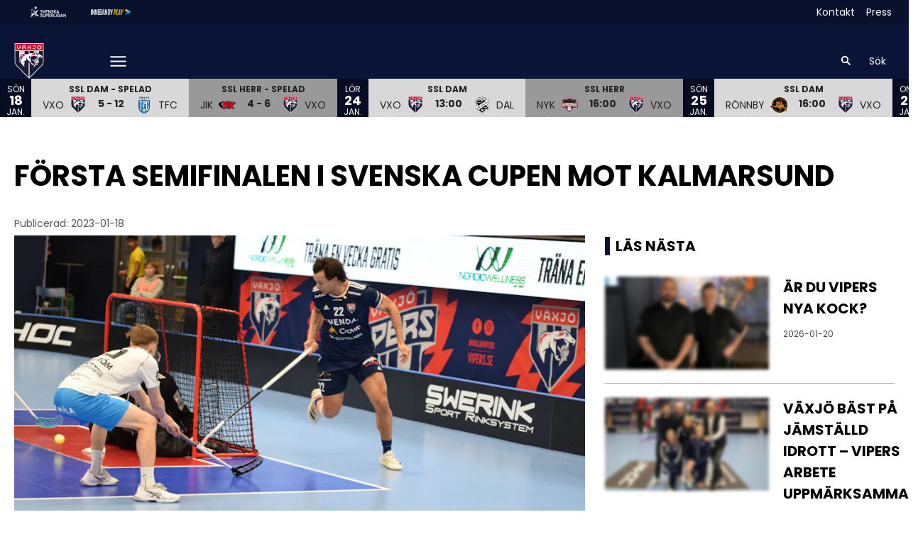

--- FILE ---
content_type: text/html; charset=utf-8
request_url: https://www.vipers.se/article/akwjald1d-49fdd/view
body_size: 17687
content:
<!DOCTYPE html>
<html  lang="sv" >
  <head>
    <meta charset="UTF-8" />
    <meta name="viewport" content="width=device-width, initial-scale=1.0" />
    <script type="module" crossorigin src="/assets/index-de31b77f.js"></script>
    <link rel="stylesheet" href="/assets/index-d635ef1b.css">
  
<title>Första semifinalen i Svenska Cupen mot Kalmarsund | Växjö Vipers</title>
<link rel="preconnect" href="https://fonts.googleapis.com" crossorigin="anonymous">
<script type="text/javascript" data-hid="702b59c">
  (function(w,d,s,l,i){w[l]=w[l]||[];w[l].push({'gtm.start':
  new Date().getTime(),event:'gtm.js'});var f=d.getElementsByTagName(s)[0],
  j=d.createElement(s),dl=l!='dataLayer'?'&l='+l:'';j.async=true;j.src=
  'https://www.googletagmanager.com/gtm.js?id='+i+dl;f.parentNode.insertBefore(j,f);
  })(window,document,'script','dataLayer','GTM-WL5LHPP');
</script>
<link rel="stylesheet" href="https://fonts.googleapis.com/css2?family=Poppins:ital,wght@0,400;0,500;0,600;0,700;1,400;1,500;1,600;1,700&display=swap">
<link rel="icon" type="image/svg+xml" href="https://sportality.cdn.s8y.se/team-logos/vax1_vax.svg">
<link rel="icon" type="image/png" sizes="32x32" href="https://sportality.cdn.s8y.se/team-logos/vax1_vax.png">
<link rel="icon" type="image/png" sizes="48x48" href="https://sportality.cdn.s8y.se/team-logos/vax1_vax.png">
<link rel="icon" href="https://sportality.cdn.s8y.se/team-logos/vax1_vax.ico">
<meta name="robots" content="index, follow">
<meta name="description" content="Ikväll är det bortamatch mot Kalmarsund då första semifinalen i Svenska Cupen ska avgöras.">
<meta property="og:url" content="/article/akwjald1d-49fdd/view">
<meta property="og:type" content="article">
<meta property="og:title" content="Första semifinalen i Svenska Cupen mot Kalmarsund">
<meta property="og:description" content="Ikväll är det bortamatch mot Kalmarsund då första semifinalen i Svenska Cupen ska avgöras.">
<meta property="og:image" content="https://cdn-ssl-se-photos.imgix.net/photos/22/02/62239390867c89e6a6eb5067ee28325d/thumb_2560.jpg?ixlib=js-3.8.0&w=1920&h=1080&auto=format&fp-debug=0&fp-y=0.5&fp-x=0.5&crop=focalpoint&fit=crop&s=247d56444b3546912a1eb8d0271de614">
<meta property="og:image:width" content="1500">
<meta property="og:image:height" content="843">
<meta name="twitter:card" content="summary_large_image">
<meta name="twitter:site" content>
<meta name="twitter:creator" content>
<meta property="twitter:title" content="Första semifinalen i Svenska Cupen mot Kalmarsund">
<meta property="twitter:description" content="Ikväll är det bortamatch mot Kalmarsund då första semifinalen i Svenska Cupen ska avgöras.">
<meta property="twitter:image" content="https://cdn-ssl-se-photos.imgix.net/photos/22/02/62239390867c89e6a6eb5067ee28325d/thumb_2560.jpg?ixlib=js-3.8.0&w=1920&h=1080&auto=format&fp-debug=0&fp-y=0.5&fp-x=0.5&crop=focalpoint&fit=crop&s=247d56444b3546912a1eb8d0271de614">
<script id="unhead:payload" type="application/json">{}</script><link rel="modulepreload" crossorigin href="/assets/index-3aa4728f.js"><link rel="stylesheet" href="/assets/index-2048bb78.css"><link rel="modulepreload" crossorigin href="/assets/ArticleView-03eb7d0e.js"><link rel="stylesheet" href="/assets/ArticleView-e97739ab.css"><link rel="stylesheet" href="/assets/navigation-c1936e38.css"><link rel="stylesheet" href="/assets/swiper-9dc5e1ed.css"><link rel="modulepreload" crossorigin href="/assets/DynamicAds-50a04690.js"><link rel="stylesheet" href="/assets/DynamicAds-e4bca55f.css"><link rel="modulepreload" crossorigin href="/assets/ArticleHtmlRenderer-0991307e.js"><link rel="stylesheet" href="/assets/ArticleHtmlRenderer-536aa89b.css">
</head>
  <body>
    <div id="app" data-server-rendered="true"><div id="appContainer" class="app-container" data-v-ddba1e15><div class="skip-link-container" data-v-ddba1e15 data-v-bce6798a><div class="skip-link" data-v-bce6798a><a class="skip-button" href="#bodyContainer" data-v-bce6798a>Gå till huvudinnehåll</a></div></div><!----><header data-v-ddba1e15><div class="topheader-container" data-v-ddba1e15 data-v-db81dd2f><div class="topheader-content" data-v-db81dd2f><div style="" class="topheader-sponsors text-white" data-v-db81dd2f><p id="mainSponsorGroupName" class="topheader-sponsor-title" data-v-db81dd2f></p><ul class="topheader-sponsor-list" aria-labelledby="mainSponsorGroupName" data-v-db81dd2f><!--[--><li class="topheader-sponsor-item" data-v-db81dd2f><a href="http://ssl.se/" aria-label="SSL Vit liggande" target="_blank" rel="noopener noreferrer" data-v-db81dd2f><div class="topheader-sponsor-img" data-v-db81dd2f data-v-9e7f635d><!----><!----><img src="/assets/error-b0945c17.png" data-sizes="auto" class="lazyload blur-up z-0" style="objectFit: contain; height: 100%;width: 100%" alt="" width="100%" height="auto" data-v-9e7f635d><!----></div></a></li><li class="topheader-sponsor-item" data-v-db81dd2f><a href="https://play.innebandy.se/ssl" aria-label="Innebandy Play" target="_blank" rel="noopener noreferrer" data-v-db81dd2f><div class="topheader-sponsor-img" data-v-db81dd2f data-v-9e7f635d><!----><!----><img src="/assets/error-b0945c17.png" data-sizes="auto" class="lazyload blur-up z-0" style="objectFit: contain; height: 100%;width: 100%" alt="" width="100%" height="auto" data-v-9e7f635d><!----></div></a></li><!--]--></ul></div><!----></div></div><div id="header-container" class="with-top-header header-bg" data-v-ddba1e15><div id="header" class="main-header-container" data-v-ddba1e15 data-v-b55acea8><!----><nav class="main-header relative" data-v-b55acea8><div class="flex items-center flex-shrink-0 mr-6 absolute" data-v-b55acea8><a href="/" class="xl:mr-16" data-v-b55acea8><img class="main-logo" width="100%" height="auto" src="https://sportality.cdn.s8y.se/team-logos/vax1_vax.svg" alt="Växjö Vipers logo" data-v-b55acea8></a><div class="mobile-menu-items block lg:hidden ml-3" data-v-b55acea8><button id="nav-toggle" type="button" class="flex items-center px-3 py-2" aria-label="Öppna meny" aria-expanded="false" aria-controls="more-content-mobile" data-v-b55acea8><i class="Streamline_Icon inline-flex" aria-hidden="true" data-v-b55acea8 data-v-3ec4cb13><svg viewBox="0 0 25 25" style="width: 25; height: 25" width="25" height="25" data-v-3ec4cb13><g transform="scale(1.0416666666666667,1.0416666666666667)" data-v-3ec4cb13><rect style="" data-v-3ec4cb13></rect><line style="" data-v-3ec4cb13></line><!--[--><path fill="none" stroke-linecap="round" stroke-linejoin="round" stroke-width="2" d="M2.25 18.003L21.75 18.003" data-v-3ec4cb13></path><path fill="none" stroke-linecap="round" stroke-linejoin="round" stroke-width="2" d="M2.25 12.003L21.75 12.003" data-v-3ec4cb13></path><path fill="none" stroke-linecap="round" stroke-linejoin="round" stroke-width="2" d="M2.25 6.003L21.75 6.003" data-v-3ec4cb13></path><!--]--></g></svg></i></button></div><ul class="list lg:flex justify-end flex-1 hidden desktop-menu-items" data-v-b55acea8 data-v-7f39a8e3><!--[--><li class="list-item" data-v-7f39a8e3><a id="mainMenuParentItem-0" target="_blank" rel="noopener noreferrer" href="https://liveday.se/stores/2stYt4fNp6WpJYU5bKp7AQSYkMM" data-v-7f39a8e3>Gå på match</a><button type="button" class="expand-button" aria-controls="dropdownMenu-0" aria-labelledby="mainMenuParentItem-0" aria-haspopup="true" data-v-7f39a8e3><i class="Streamline_Icon -ml-3 p-0" data-v-7f39a8e3 data-v-3ec4cb13><svg viewBox="0 0 12 12" style="width: 12; height: 12" width="12" height="12" data-v-3ec4cb13><g transform="scale(0.5,0.5)" data-v-3ec4cb13><rect style="" data-v-3ec4cb13></rect><line style="" data-v-3ec4cb13></line><!--[--><path fill="none" stroke-linecap="round" stroke-linejoin="round" stroke-width="2.3" d="M23.25,7.311,12.53,18.03a.749.749,0,0,1-1.06,0L.75,7.311" data-v-3ec4cb13></path><!--]--></g></svg></i></button><!----><div style="display:none;" id="dropdownMenu-0" class="dropdown-menu submenu" data-v-7f39a8e3><ul class="dropdown-content grid grid-cols-1" aria-labelledby="mainMenuParentItem-0" data-v-7f39a8e3><!--[--><li class="display-child-items menu-col grandchildren-container" data-v-7f39a8e3><div class="menu-list" data-v-7f39a8e3><a class="menu-item-heading" target="_blank" rel="noopener noreferrer" href="https://liveday.se/stores/2stYt4fNp6WpJYU5bKp7AQSYkMM" data-v-7f39a8e3>Biljetter</a></div><!--[--><!--]--><!----></li><li class="display-child-items menu-col grandchildren-container" data-v-7f39a8e3><div class="menu-list" data-v-7f39a8e3><a class="menu-item-heading" target="_blank" rel="noopener noreferrer" href="https://liveday.se/stores/2stYt4fNp6WpJYU5bKp7AQSYkMM" data-v-7f39a8e3>Säsongskort</a></div><!--[--><!--]--><!----></li><li class="display-child-items menu-col grandchildren-container" data-v-7f39a8e3><div class="menu-list" data-v-7f39a8e3><a href="/restaurang" class="menu-item-heading" data-v-7f39a8e3>Restaurang</a></div><!--[--><!--]--><!----></li><li class="display-child-items menu-col grandchildren-container" data-v-7f39a8e3><div class="menu-list" data-v-7f39a8e3><a href="/gamedhelalaget" class="menu-item-heading" data-v-7f39a8e3>Gå med hela laget</a></div><!--[--><!--]--><!----></li><li class="display-child-items menu-col grandchildren-container" data-v-7f39a8e3><div class="menu-list" data-v-7f39a8e3><a href="/maximatchen" class="menu-item-heading" data-v-7f39a8e3>MAXI-matchen</a></div><!--[--><!--]--><!----></li><li class="display-child-items menu-col grandchildren-container" data-v-7f39a8e3><div class="menu-list" data-v-7f39a8e3><a href="/halvapotten" class="menu-item-heading" data-v-7f39a8e3>Halva potten</a></div><!--[--><!--]--><!----></li><li class="display-child-items menu-col grandchildren-container" data-v-7f39a8e3><div class="menu-list" data-v-7f39a8e3><a href="/streama" class="menu-item-heading" data-v-7f39a8e3>Streama</a></div><!--[--><!--]--><!----></li><!--]--></ul></div><!----></li><li class="list-item" data-v-7f39a8e3><span id="mainMenuParentItem-1" class="cursor-default" data-v-7f39a8e3>Våra lag</span><button type="button" class="expand-button" aria-controls="dropdownMenu-1" aria-labelledby="mainMenuParentItem-1" aria-haspopup="true" data-v-7f39a8e3><i class="Streamline_Icon -ml-3 p-0" data-v-7f39a8e3 data-v-3ec4cb13><svg viewBox="0 0 12 12" style="width: 12; height: 12" width="12" height="12" data-v-3ec4cb13><g transform="scale(0.5,0.5)" data-v-3ec4cb13><rect style="" data-v-3ec4cb13></rect><line style="" data-v-3ec4cb13></line><!--[--><path fill="none" stroke-linecap="round" stroke-linejoin="round" stroke-width="2.3" d="M23.25,7.311,12.53,18.03a.749.749,0,0,1-1.06,0L.75,7.311" data-v-3ec4cb13></path><!--]--></g></svg></i></button><!----><div style="display:none;" id="dropdownMenu-1" class="dropdown-menu submenu" data-v-7f39a8e3><ul class="dropdown-content grid grid-cols-1" aria-labelledby="mainMenuParentItem-1" data-v-7f39a8e3><!--[--><li class="display-child-items menu-col grandchildren-container" data-v-7f39a8e3><div class="menu-list" data-v-7f39a8e3><a href="/team/a10c-6f9evklgz/vax1_vax/overview" class="menu-item-heading" data-v-7f39a8e3>Herr</a></div><!--[--><!--[--><!--[--><div class="display-child-items menu-list" data-v-7f39a8e3><a href="/team/a10c-6f9evklgz/vax1_vax/squad" class="menu-list-label-container grandchild" data-v-7f39a8e3>Trupp</a></div><!--]--><!--]--><!--[--><!--[--><div class="display-child-items menu-list" data-v-7f39a8e3><a href="/game-stats/overview?ssgtUuid=ov02ysucwb" class="menu-list-label-container grandchild" data-v-7f39a8e3>Statistik</a></div><!--]--><!--]--><!--[--><!--[--><div class="display-child-items menu-list" data-v-7f39a8e3><a href="/game-schedule" class="menu-list-label-container grandchild" data-v-7f39a8e3>Spelschema</a></div><!--]--><!--]--><!--]--><!----></li><li class="display-child-items menu-col grandchildren-container" data-v-7f39a8e3><div class="menu-list" data-v-7f39a8e3><a href="/team/a10c-ebbfwnQbG/vax1_vax/overview" class="menu-item-heading" data-v-7f39a8e3>Dam</a></div><!--[--><!--[--><!--[--><div class="display-child-items menu-list" data-v-7f39a8e3><a href="/team/a10c-ebbfwnQbG/vax1_vax/squad" class="menu-list-label-container grandchild" data-v-7f39a8e3>Trupp</a></div><!--]--><!--]--><!--[--><!--[--><div class="display-child-items menu-list" data-v-7f39a8e3><a href="/game-stats/overview?ssgtUuid=euoc1ewmwp" class="menu-list-label-container grandchild" data-v-7f39a8e3>Statistik</a></div><!--]--><!--]--><!--[--><!--[--><div class="display-child-items menu-list" data-v-7f39a8e3><a href="/game-schedule?seasonUuid=u19i105cb7&amp;seriesUuid=qRl-8B5wsw8lj&amp;gameTypeUuid=qQ9-af37Ti40B&amp;completeSeason=all&amp;homeAway=all&amp;allGames=all" class="menu-list-label-container grandchild" data-v-7f39a8e3>Spelschema</a></div><!--]--><!--]--><!--]--><!----></li><li class="display-child-items menu-col grandchildren-container" data-v-7f39a8e3><div class="menu-list" data-v-7f39a8e3><a href="/om-ungdom" class="menu-item-heading" data-v-7f39a8e3>Ungdom</a></div><!--[--><!--[--><!--[--><div class="display-child-items menu-list" data-v-7f39a8e3><a class="menu-list-label-container grandchild" target="_blank" rel="noopener noreferrer" href="https://www.laget.se/vaxjoibku" data-v-7f39a8e3>Våra lag</a></div><!--]--><!--]--><!--]--><!----></li><li class="display-child-items menu-col grandchildren-container" data-v-7f39a8e3><div class="menu-list" data-v-7f39a8e3><a href="/parainnebandy-vuxna" class="menu-item-heading" data-v-7f39a8e3>Parainnebandy</a></div><!--[--><!--]--><!----></li><li class="display-child-items menu-col grandchildren-container" data-v-7f39a8e3><div class="menu-list" data-v-7f39a8e3><a href="/innebandylek" class="menu-item-heading" data-v-7f39a8e3>Innebandylek</a></div><!--[--><!--]--><!----></li><li class="display-child-items menu-col grandchildren-container" data-v-7f39a8e3><div class="menu-list" data-v-7f39a8e3><a href="/seniorinnebandy" class="menu-item-heading" data-v-7f39a8e3>Seniorinnebandy</a></div><!--[--><!--]--><!----></li><!--]--></ul></div><!----></li><li class="list-item" data-v-7f39a8e3><span id="mainMenuParentItem-2" class="cursor-default" data-v-7f39a8e3>Cup &amp; Camp</span><button type="button" class="expand-button" aria-controls="dropdownMenu-2" aria-labelledby="mainMenuParentItem-2" aria-haspopup="true" data-v-7f39a8e3><i class="Streamline_Icon -ml-3 p-0" data-v-7f39a8e3 data-v-3ec4cb13><svg viewBox="0 0 12 12" style="width: 12; height: 12" width="12" height="12" data-v-3ec4cb13><g transform="scale(0.5,0.5)" data-v-3ec4cb13><rect style="" data-v-3ec4cb13></rect><line style="" data-v-3ec4cb13></line><!--[--><path fill="none" stroke-linecap="round" stroke-linejoin="round" stroke-width="2.3" d="M23.25,7.311,12.53,18.03a.749.749,0,0,1-1.06,0L.75,7.311" data-v-3ec4cb13></path><!--]--></g></svg></i></button><!----><div style="display:none;" id="dropdownMenu-2" class="dropdown-menu submenu" data-v-7f39a8e3><ul class="dropdown-content grid grid-cols-1" aria-labelledby="mainMenuParentItem-2" data-v-7f39a8e3><!--[--><li class="display-child-items menu-col grandchildren-container" data-v-7f39a8e3><div class="menu-list" data-v-7f39a8e3><a class="menu-item-heading" target="_blank" rel="noopener noreferrer" href="https://www.procup.se/cup/39354.htm" data-v-7f39a8e3>Fortnox Cup</a></div><!--[--><!--]--><!----></li><li class="display-child-items menu-col grandchildren-container" data-v-7f39a8e3><div class="menu-list" data-v-7f39a8e3><a class="menu-item-heading" target="_blank" rel="noopener noreferrer" href="https://www.procup.se/cup/38593.htm" data-v-7f39a8e3>JAS Trophy</a></div><!--[--><!--]--><!----></li><li class="display-child-items menu-col grandchildren-container" data-v-7f39a8e3><div class="menu-list" data-v-7f39a8e3><a href="/sportlovscamp" class="menu-item-heading" data-v-7f39a8e3>Sportlovscamp</a></div><!--[--><!--]--><!----></li><li class="display-child-items menu-col grandchildren-container" data-v-7f39a8e3><div class="menu-list" data-v-7f39a8e3><a href="/summercamp" class="menu-item-heading" data-v-7f39a8e3>Summercamp</a></div><!--[--><!--]--><!----></li><li class="display-child-items menu-col grandchildren-container" data-v-7f39a8e3><div class="menu-list" data-v-7f39a8e3><a href="/hostlovscamp" class="menu-item-heading" data-v-7f39a8e3>Höstlovscamp</a></div><!--[--><!--]--><!----></li><!--]--></ul></div><!----></li><li class="list-item" data-v-7f39a8e3><span id="mainMenuParentItem-3" class="cursor-default" data-v-7f39a8e3>Företag</span><button type="button" class="expand-button" aria-controls="dropdownMenu-3" aria-labelledby="mainMenuParentItem-3" aria-haspopup="true" data-v-7f39a8e3><i class="Streamline_Icon -ml-3 p-0" data-v-7f39a8e3 data-v-3ec4cb13><svg viewBox="0 0 12 12" style="width: 12; height: 12" width="12" height="12" data-v-3ec4cb13><g transform="scale(0.5,0.5)" data-v-3ec4cb13><rect style="" data-v-3ec4cb13></rect><line style="" data-v-3ec4cb13></line><!--[--><path fill="none" stroke-linecap="round" stroke-linejoin="round" stroke-width="2.3" d="M23.25,7.311,12.53,18.03a.749.749,0,0,1-1.06,0L.75,7.311" data-v-3ec4cb13></path><!--]--></g></svg></i></button><!----><div style="display:none;" id="dropdownMenu-3" class="dropdown-menu submenu" data-v-7f39a8e3><ul class="dropdown-content grid grid-cols-1" aria-labelledby="mainMenuParentItem-3" data-v-7f39a8e3><!--[--><li class="display-child-items menu-col grandchildren-container" data-v-7f39a8e3><div class="menu-list" data-v-7f39a8e3><a href="/aktuelltpartners" class="menu-item-heading" data-v-7f39a8e3>Aktuellt för Partners</a></div><!--[--><!--]--><!----></li><li class="display-child-items menu-col grandchildren-container" data-v-7f39a8e3><div class="menu-list" data-v-7f39a8e3><a href="/partners" class="menu-item-heading" data-v-7f39a8e3>Våra partners</a></div><!--[--><!--]--><!----></li><li class="display-child-items menu-col grandchildren-container" data-v-7f39a8e3><div class="menu-list" data-v-7f39a8e3><a href="/bli-partner" class="menu-item-heading" data-v-7f39a8e3>Bli partner</a></div><!--[--><!--]--><!----></li><li class="display-child-items menu-col grandchildren-container" data-v-7f39a8e3><div class="menu-list" data-v-7f39a8e3><a href="/vipershaftet" class="menu-item-heading" data-v-7f39a8e3>Vipershäftet</a></div><!--[--><!--]--><!----></li><li class="display-child-items menu-col grandchildren-container" data-v-7f39a8e3><div class="menu-list" data-v-7f39a8e3><a href="/1996-klubben" class="menu-item-heading" data-v-7f39a8e3>1996-Klubben</a></div><!--[--><!--]--><!----></li><li class="display-child-items menu-col grandchildren-container" data-v-7f39a8e3><div class="menu-list" data-v-7f39a8e3><a href="/moten" class="menu-item-heading" data-v-7f39a8e3>Möten &amp; gruppaktiviteter</a></div><!--[--><!--]--><!----></li><!--]--></ul></div><!----></li><li class="list-item" data-v-7f39a8e3><span id="mainMenuParentItem-4" class="cursor-default" data-v-7f39a8e3>Vipers Tillsammans</span><button type="button" class="expand-button" aria-controls="dropdownMenu-4" aria-labelledby="mainMenuParentItem-4" aria-haspopup="true" data-v-7f39a8e3><i class="Streamline_Icon -ml-3 p-0" data-v-7f39a8e3 data-v-3ec4cb13><svg viewBox="0 0 12 12" style="width: 12; height: 12" width="12" height="12" data-v-3ec4cb13><g transform="scale(0.5,0.5)" data-v-3ec4cb13><rect style="" data-v-3ec4cb13></rect><line style="" data-v-3ec4cb13></line><!--[--><path fill="none" stroke-linecap="round" stroke-linejoin="round" stroke-width="2.3" d="M23.25,7.311,12.53,18.03a.749.749,0,0,1-1.06,0L.75,7.311" data-v-3ec4cb13></path><!--]--></g></svg></i></button><!----><div style="display:none;" id="dropdownMenu-4" class="dropdown-menu submenu" data-v-7f39a8e3><ul class="dropdown-content grid grid-cols-1" aria-labelledby="mainMenuParentItem-4" data-v-7f39a8e3><!--[--><li class="display-child-items menu-col grandchildren-container" data-v-7f39a8e3><div class="menu-list" data-v-7f39a8e3><a href="/stjarnor" class="menu-item-heading" data-v-7f39a8e3>#stjärnorpålikavillkor</a></div><!--[--><!--]--><!----></li><li class="display-child-items menu-col grandchildren-container" data-v-7f39a8e3><div class="menu-list" data-v-7f39a8e3><a href="/aldrigensam" class="menu-item-heading" data-v-7f39a8e3>Aldrig ensam</a></div><!--[--><!--]--><!----></li><li class="display-child-items menu-col grandchildren-container" data-v-7f39a8e3><div class="menu-list" data-v-7f39a8e3><a href="/rosamatchen" class="menu-item-heading" data-v-7f39a8e3>Rosa matchen</a></div><!--[--><!--]--><!----></li><li class="display-child-items menu-col grandchildren-container" data-v-7f39a8e3><div class="menu-list" data-v-7f39a8e3><a href="/fritidskortet" class="menu-item-heading" data-v-7f39a8e3>Fritidskortet</a></div><!--[--><!--]--><!----></li><!--]--></ul></div><!----></li><li class="list-item" data-v-7f39a8e3><a id="mainMenuParentItem-5" target="_blank" rel="noopener noreferrer" href="https://enenda.se/club/vaaxjoe-vipers" data-v-7f39a8e3>Vipersshopen</a><!----><!----><!----><!----></li><li class="list-item" data-v-7f39a8e3><a href="/om-vipers" class="" id="mainMenuParentItem-6" data-v-7f39a8e3>Om Vipers</a><button type="button" class="expand-button" aria-controls="dropdownMenu-6" aria-labelledby="mainMenuParentItem-6" aria-haspopup="true" data-v-7f39a8e3><i class="Streamline_Icon -ml-3 p-0" data-v-7f39a8e3 data-v-3ec4cb13><svg viewBox="0 0 12 12" style="width: 12; height: 12" width="12" height="12" data-v-3ec4cb13><g transform="scale(0.5,0.5)" data-v-3ec4cb13><rect style="" data-v-3ec4cb13></rect><line style="" data-v-3ec4cb13></line><!--[--><path fill="none" stroke-linecap="round" stroke-linejoin="round" stroke-width="2.3" d="M23.25,7.311,12.53,18.03a.749.749,0,0,1-1.06,0L.75,7.311" data-v-3ec4cb13></path><!--]--></g></svg></i></button><!----><div style="display:none;" id="dropdownMenu-6" class="dropdown-menu submenu" data-v-7f39a8e3><ul class="dropdown-content grid grid-cols-1" aria-labelledby="mainMenuParentItem-6" data-v-7f39a8e3><!--[--><li class="display-child-items menu-col grandchildren-container" data-v-7f39a8e3><div class="menu-list" data-v-7f39a8e3><a href="/kontakt" class="menu-item-heading" data-v-7f39a8e3>Kontakt</a></div><!--[--><!--]--><!----></li><li class="display-child-items menu-col grandchildren-container" data-v-7f39a8e3><div class="menu-list" data-v-7f39a8e3><a href="/bli-medlem" class="menu-item-heading" data-v-7f39a8e3>Bli medlem</a></div><!--[--><!--]--><!----></li><li class="display-child-items menu-col grandchildren-container" data-v-7f39a8e3><div class="menu-list" data-v-7f39a8e3><a href="/blifunktionar" class="menu-item-heading" data-v-7f39a8e3>Bli funktionär</a></div><!--[--><!--]--><!----></li><li class="display-child-items menu-col grandchildren-container" data-v-7f39a8e3><div class="menu-list" data-v-7f39a8e3><a href="/styrelse" class="menu-item-heading" data-v-7f39a8e3>Styrelse</a></div><!--[--><!--]--><!----></li><!--]--></ul></div><!----></li><li class="list-item clickable" data-v-7f39a8e3><!----><!----><button id="mainMenuMoreButton" type="button" class="wrapper-icon menu-toggle-button" aria-haspopup="true" aria-expanded="false" aria-controls="more-menu-dropdown-7" data-v-7f39a8e3>Mer <i class="Streamline_Icon ml-3" aria-hidden="true" data-v-7f39a8e3 data-v-3ec4cb13><svg viewBox="0 0 25 25" style="width: 25; height: 25" width="25" height="25" data-v-3ec4cb13><g transform="scale(1.0416666666666667,1.0416666666666667)" data-v-3ec4cb13><rect style="" data-v-3ec4cb13></rect><line style="" data-v-3ec4cb13></line><!--[--><path fill="none" stroke-linecap="round" stroke-linejoin="round" stroke-width="2" d="M2.25 18.003L21.75 18.003" data-v-3ec4cb13></path><path fill="none" stroke-linecap="round" stroke-linejoin="round" stroke-width="2" d="M2.25 12.003L21.75 12.003" data-v-3ec4cb13></path><path fill="none" stroke-linecap="round" stroke-linejoin="round" stroke-width="2" d="M2.25 6.003L21.75 6.003" data-v-3ec4cb13></path><!--]--></g></svg></i></button><!----><div style="display:none;" id="more-menu-dropdown-7" class="dropdown-more-menu more-menu" data-v-7f39a8e3><ul class="dropdown-content grid grid-cols-6" aria-labelledby="mainMenuParentItem-7" data-v-7f39a8e3><!--[--><li class="menu-col grandchildren-container" data-v-7f39a8e3><div class="menu-list" data-v-7f39a8e3><a href="/niu-innebandy-vaxjo-fria-gymnasium" class="menu-item-heading" data-v-7f39a8e3>NIU Växjö Fria Gymnasium</a></div><!--[--><!--]--><!----></li><li class="menu-col grandchildren-container" data-v-7f39a8e3><div class="menu-list" data-v-7f39a8e3><a class="menu-item-heading" target="_blank" rel="noopener noreferrer" href="https://prolympia.se/vaxjo/" data-v-7f39a8e3>Prolympia</a></div><!--[--><!--]--><!----></li><!--]--></ul></div></li><!--]--></ul></div><!--[--><div class="login-search-cart-container flex w-auto flex-grow items-center" data-v-a376f5c0><ul class="list flex justify-end flex-1 items-center" data-v-a376f5c0><li class="mr-4 hidden lg:flex items-center" data-v-a376f5c0><div class="container" data-v-a376f5c0 data-v-e47e253a><div class="searchbox" data-v-e47e253a><input style="display:none;" id="searchBoxInput" value type="search" placeholder="Sök" class="searchbox-input open-input" aria-label="Sök" data-v-e47e253a><!----><button type="button" class="searchbox-icon" tabindex="-1" aria-label="Sök" data-v-e47e253a><i class="Streamline_Icon" data-v-e47e253a data-v-3ec4cb13><svg viewBox="0 0 22 22" style="width: 22; height: 22" width="22" height="22" data-v-3ec4cb13><g transform="scale(0.9166666666666666,0.9166666666666666)" data-v-3ec4cb13><rect style="" data-v-3ec4cb13></rect><line style="" data-v-3ec4cb13></line><!--[--><path fill="none" stroke="currentColor" stroke-linecap="round" stroke-width="2.2" d="M5.312 9.812 A4.5 4.5 0 1 0 14.312 9.812 A4.5 4.5 0 1 0 5.312 9.812 Z" data-v-3ec4cb13></path><path fill="none" stroke="currentColor" stroke-width="2.2" d="M12.5 12.5L18 18" data-v-3ec4cb13></path><!--]--></g></svg></i></button></div><button type="button" class="inline-block py-2 pl-2 cursor-pointer" aria-label="Öppna sökruta" aria-controls="searchBoxInput" data-v-e47e253a>Sök</button></div></li><!----><!----></ul></div><!----><!--]--></nav><div style="display:none;" id="more-content-mobile" class="relative w-full block" data-v-b55acea8 data-v-d4b380ee><ul class="list justify-end flex-1 items-center" style="" data-v-d4b380ee><li class="search mr-8" data-v-d4b380ee><input id="search-input" value="" class="search-input" type="search" aria-label="Sök" placeholder="Sök" data-v-d4b380ee><!----><button type="button" class="searchbox-icon search-icon-button" data-v-d4b380ee><i class="Streamline_Icon" data-v-d4b380ee data-v-3ec4cb13><svg viewBox="0 0 22 22" style="width: 22; height: 22" width="22" height="22" data-v-3ec4cb13><g transform="scale(0.9166666666666666,0.9166666666666666)" data-v-3ec4cb13><rect style="" data-v-3ec4cb13></rect><line style="" data-v-3ec4cb13></line><!--[--><path fill="none" stroke="currentColor" stroke-linecap="round" stroke-width="2.2" d="M5.312 9.812 A4.5 4.5 0 1 0 14.312 9.812 A4.5 4.5 0 1 0 5.312 9.812 Z" data-v-3ec4cb13></path><path fill="none" stroke="currentColor" stroke-width="2.2" d="M12.5 12.5L18 18" data-v-3ec4cb13></path><!--]--></g></svg></i></button></li><!--[--><li class="list-mobile lg:hidden" data-v-d4b380ee><div class="w-full tab-container" data-v-d4b380ee><a class="tab-label px-4" target="_blank" rel="noopener noreferrer" href="https://liveday.se/stores/2stYt4fNp6WpJYU5bKp7AQSYkMM" data-v-d4b380ee>Gå på match</a><button type="button" class="float-right py-1 px-4" data-v-d4b380ee><i class="Streamline_Icon" data-v-d4b380ee data-v-3ec4cb13><svg viewBox="0 0 20 20" style="width: 20; height: 20" width="20" height="20" data-v-3ec4cb13><g transform="scale(0.8333333333333334,0.8333333333333334)" data-v-3ec4cb13><rect style="" data-v-3ec4cb13></rect><line style="" data-v-3ec4cb13></line><!--[--><path fill="none" stroke-linecap="round" stroke-linejoin="round" stroke-width="2.3" d="M5.5.75,16.22,11.47a.749.749,0,0,1,0,1.06L5.5,23.25" data-v-3ec4cb13></path><!--]--></g></svg></i><!----></button><!----></div></li><li class="list-mobile lg:hidden" data-v-d4b380ee><div class="w-full tab-container" data-v-d4b380ee><span class="tab-label px-4 cursor-default tab-label px-4" data-v-d4b380ee>Våra lag</span><button type="button" class="float-right py-1 px-4" data-v-d4b380ee><i class="Streamline_Icon" data-v-d4b380ee data-v-3ec4cb13><svg viewBox="0 0 20 20" style="width: 20; height: 20" width="20" height="20" data-v-3ec4cb13><g transform="scale(0.8333333333333334,0.8333333333333334)" data-v-3ec4cb13><rect style="" data-v-3ec4cb13></rect><line style="" data-v-3ec4cb13></line><!--[--><path fill="none" stroke-linecap="round" stroke-linejoin="round" stroke-width="2.3" d="M5.5.75,16.22,11.47a.749.749,0,0,1,0,1.06L5.5,23.25" data-v-3ec4cb13></path><!--]--></g></svg></i><!----></button><!----></div></li><li class="list-mobile lg:hidden" data-v-d4b380ee><div class="w-full tab-container" data-v-d4b380ee><span class="tab-label px-4 cursor-default tab-label px-4" data-v-d4b380ee>Cup &amp; Camp</span><button type="button" class="float-right py-1 px-4" data-v-d4b380ee><i class="Streamline_Icon" data-v-d4b380ee data-v-3ec4cb13><svg viewBox="0 0 20 20" style="width: 20; height: 20" width="20" height="20" data-v-3ec4cb13><g transform="scale(0.8333333333333334,0.8333333333333334)" data-v-3ec4cb13><rect style="" data-v-3ec4cb13></rect><line style="" data-v-3ec4cb13></line><!--[--><path fill="none" stroke-linecap="round" stroke-linejoin="round" stroke-width="2.3" d="M5.5.75,16.22,11.47a.749.749,0,0,1,0,1.06L5.5,23.25" data-v-3ec4cb13></path><!--]--></g></svg></i><!----></button><!----></div></li><li class="list-mobile lg:hidden" data-v-d4b380ee><div class="w-full tab-container" data-v-d4b380ee><span class="tab-label px-4 cursor-default tab-label px-4" data-v-d4b380ee>Företag</span><button type="button" class="float-right py-1 px-4" data-v-d4b380ee><i class="Streamline_Icon" data-v-d4b380ee data-v-3ec4cb13><svg viewBox="0 0 20 20" style="width: 20; height: 20" width="20" height="20" data-v-3ec4cb13><g transform="scale(0.8333333333333334,0.8333333333333334)" data-v-3ec4cb13><rect style="" data-v-3ec4cb13></rect><line style="" data-v-3ec4cb13></line><!--[--><path fill="none" stroke-linecap="round" stroke-linejoin="round" stroke-width="2.3" d="M5.5.75,16.22,11.47a.749.749,0,0,1,0,1.06L5.5,23.25" data-v-3ec4cb13></path><!--]--></g></svg></i><!----></button><!----></div></li><li class="list-mobile lg:hidden" data-v-d4b380ee><div class="w-full tab-container" data-v-d4b380ee><span class="tab-label px-4 cursor-default tab-label px-4" data-v-d4b380ee>Vipers Tillsammans</span><button type="button" class="float-right py-1 px-4" data-v-d4b380ee><i class="Streamline_Icon" data-v-d4b380ee data-v-3ec4cb13><svg viewBox="0 0 20 20" style="width: 20; height: 20" width="20" height="20" data-v-3ec4cb13><g transform="scale(0.8333333333333334,0.8333333333333334)" data-v-3ec4cb13><rect style="" data-v-3ec4cb13></rect><line style="" data-v-3ec4cb13></line><!--[--><path fill="none" stroke-linecap="round" stroke-linejoin="round" stroke-width="2.3" d="M5.5.75,16.22,11.47a.749.749,0,0,1,0,1.06L5.5,23.25" data-v-3ec4cb13></path><!--]--></g></svg></i><!----></button><!----></div></li><li class="list-mobile lg:hidden" data-v-d4b380ee><div class="w-full tab-container" data-v-d4b380ee><a class="s tab-label px-4" target="_blank" rel="noopener noreferrer" href="https://enenda.se/club/vaaxjoe-vipers" data-v-d4b380ee>Vipersshopen</a><!----><!----></div></li><li class="list-mobile lg:hidden" data-v-d4b380ee><div class="w-full tab-container" data-v-d4b380ee><a href="/om-vipers" class="tab-label px-4" data-v-d4b380ee>Om Vipers</a><button type="button" class="float-right py-1 px-4" data-v-d4b380ee><i class="Streamline_Icon" data-v-d4b380ee data-v-3ec4cb13><svg viewBox="0 0 20 20" style="width: 20; height: 20" width="20" height="20" data-v-3ec4cb13><g transform="scale(0.8333333333333334,0.8333333333333334)" data-v-3ec4cb13><rect style="" data-v-3ec4cb13></rect><line style="" data-v-3ec4cb13></line><!--[--><path fill="none" stroke-linecap="round" stroke-linejoin="round" stroke-width="2.3" d="M5.5.75,16.22,11.47a.749.749,0,0,1,0,1.06L5.5,23.25" data-v-3ec4cb13></path><!--]--></g></svg></i><!----></button><!----></div></li><li class="list-mobile lg:hidden" data-v-d4b380ee><div class="w-full tab-container" data-v-d4b380ee><a href="/niu-innebandy-vaxjo-fria-gymnasium" class="s tab-label px-4" data-v-d4b380ee>NIU Växjö Fria Gymnasium</a><!----><!----></div></li><li class="list-mobile lg:hidden" data-v-d4b380ee><div class="w-full tab-container" data-v-d4b380ee><a class="s tab-label px-4" target="_blank" rel="noopener noreferrer" href="https://prolympia.se/vaxjo/" data-v-d4b380ee>Prolympia</a><!----><!----></div></li><!--]--><!--[--><!--]--></ul></div></div><!----></div></header><div id="parentContainer" class="parent-container" data-v-ddba1e15><main id="bodyContainer" class="body-container" data-v-ddba1e15><div class="flex flex-col justify-between" style="" site-settings-has-loaded="true" data-v-ddba1e15 data-v-e2260950><div class="mb-auto relative" data-v-e2260950><!--[--><div class="relative z-0" data-v-273e0516><div class="article-view container" data-v-273e0516><!----><!----><article class="article-grid" aria-labelledby="articleTitle" data-v-273e0516><div class="mb-2 col-span-1 lg:col-span-12" data-v-273e0516><div class="heading-container lg:w-full" data-v-273e0516><h1 id="articleTitle" class="heading-title" data-v-273e0516>Första semifinalen i Svenska Cupen mot Kalmarsund</h1></div></div><p class="published-date-container" data-v-273e0516>Publicerad: <time datetime="2023-01-18" data-v-273e0516>2023-01-18</time></p><div id="contextContainer" class="col-span-1 lg:col-span-8 pr-0 md:pr-3 lg:pr-5 relative" data-v-273e0516><div class="context-container" data-v-273e0516><div class="img-container min-h-190 lg:min-h-400 md:min-h-400 sm:min-h-190" data-v-273e0516 data-v-28f3395a><!--[--><!--]--><div class="video-renderer" data-v-28f3395a data-v-9e7f635d><!----><!----><img src="/assets/error-b0945c17.png" data-sizes="auto" class="lazyload blur-up z-0" style="" alt="" width="100%" height="auto" data-v-9e7f635d><!----></div><div class="details items-center" data-v-28f3395a><span class="float-left" data-v-28f3395a></span></div></div><!----><div class="headline class-editor" data-v-273e0516 data-v-7040d6fb><p class="article-intro" data-v-7040d6fb>Ikväll är det bortamatch mot Kalmarsund då första semifinalen i Svenska Cupen ska avgöras.</p><!----><!--[--><div data-v-0e9cbaa1><!----><div class="html-render-container" data-v-0e9cbaa1><p>Kalmarsund-Växjö Vipers
SBB Arena
Kl. 18.30</p>
<p>det vänats en jämn batalj när Vipers möter Kalamarsund i Cupen ikväll. Vipers har vunnit årets två SSL-matcher med uddamålet och slog ut Kalamarsund förra året i förlängning.</p>
<p>– Det är alltid jäkligt jämna matcher. Vi hade en slutspelsserie (SM-semifinal förra året) som gick till sju matcher. Vi slog ut Kalmar i förlängning i andra matchen i svenska cupen förra året. Vi har två segrar i år med uddamålet. Det är verkligen extremt jämnt mellan båda lagen måste man säga, konstaterar Johan Schönbeck till Smålandsposten.</p>
<p>– Känns som det är en rolig fajt oss emellan på många sätt. Vi sporrar varandra till att göra det bättre på många olika plan. Det är kul att det är just Kalmarsund och sen är det skönt att det inte är några långa resor inblandade heller fortsätter Johan Schönbeck</p></div></div><!--]--></div><div class="flex justify-between mt-1" data-v-273e0516><div data-v-273e0516><p class="author-title" data-v-273e0516>Ola Agermark</p></div><div class="pt-3" data-v-273e0516><a href="https://www.facebook.com/sharer.php" aria-label="Dela på Facebook" class="social-link" data-v-273e0516><i class="Streamline_Icon socialMediaContainer cursor-pointer" alt data-v-273e0516 data-v-3ec4cb13><svg viewBox="0 0 15 15" style="width: 15; height: 15" width="15" height="15" data-v-3ec4cb13><g transform="scale(0.625,0.625)" data-v-3ec4cb13><rect style="" data-v-3ec4cb13></rect><line style="" data-v-3ec4cb13></line><!--[--><path fill="#000000" stroke="none" stroke-linecap="round" stroke-linejoin="round" stroke-width="0" d="M18.14,7.17A.5.5,0,0,0,17.77,7H14V5.59c0-.28.06-.6.51-.6h3a.44.44,0,0,0,.35-.15A.5.5,0,0,0,18,4.5V.5a.5.5,0,0,0-.5-.5H13.17C8.37,0,8,4.1,8,5.35V7H5.5a.5.5,0,0,0-.5.5v4a.5.5,0,0,0,.5.5H8V23.5a.5.5,0,0,0,.5.5h5a.5.5,0,0,0,.5-.5V12h3.35a.5.5,0,0,0,.5-.45l.42-4A.5.5,0,0,0,18.14,7.17Z" data-v-3ec4cb13></path><!--]--></g></svg></i></a><a href="https://twitter.com/intent/tweet" aria-label="Dela på X" class="social-link" data-v-273e0516><i class="Streamline_Icon socialMediaContainer cursor-pointer" alt data-v-273e0516 data-v-3ec4cb13><svg viewBox="0 0 15 15" style="width: 15; height: 15" width="15" height="15" data-v-3ec4cb13><g transform="scale(0.625,0.625)" data-v-3ec4cb13><rect style="" data-v-3ec4cb13></rect><line style="" data-v-3ec4cb13></line><!--[--><path fill="#000000" stroke="none" stroke-width="1" d="M22.905 0.304a1 1 0 0 1 0.05 1.414l-8.136 8.725 8.98 11.92A1 1 0 0 1 23 23.964h-5.478a1 1 0 0 1 -0.799 -0.398l-6.32 -8.387 -7.894 8.467a1 1 0 1 1 -1.463 -1.364l8.136 -8.725 -8.98 -11.92A1 1 0 0 1 1 0.036h5.479a1 1 0 0 1 0.798 0.398l6.32 8.387L21.49 0.354a1 1 0 0 1 1.414 -0.05Zm-10.15 10.724a0.998 0.998 0 0 1 -0.078 -0.103L5.98 2.035H3.005l15.015 19.93h2.975l-8.24 -10.937Z" data-v-3ec4cb13></path><!--]--></g></svg></i></a></div></div></div><!----><div data-v-273e0516><!----></div></div><!----></article></div><!----></div><!--[--><!----><div class="latest-container" current-article-id="akwjald1d-49fdd" data-v-273e0516 data-v-ca6af51c><section class="latest__news" aria-labelledby="latestTitle" data-v-ca6af51c><div class="footer__container" data-v-ca6af51c><div class="sy-heading section-heading" id="latestTitle" data-v-ca6af51c data-v-412a4079><div class="secondary rectangle" data-v-412a4079></div><h2 class="upperCase fontBold fontHeader heading-label generic-heading-4" data-v-412a4079>Senaste nytt</h2></div><div class="grid lg:grid-cols-4 md:grid-cols-2 sm:grid-cols 1 gap-10" data-v-ca6af51c><!--[--><!--]--></div><div class="mt-10 text-center" data-v-ca6af51c><a href="/article/archive" class="white medium outlined default-button" data-v-ca6af51c data-v-b5ebf801><!--[-->Fler nyheter<!--]--></a></div></div></section><!----></div><!----><!--]--><!--]--></div></div><!----></main><footer data-v-ddba1e15><div class="sponsors-list-container" style="background-color:#ffffff;" data-v-ddba1e15 data-v-fc83bbc3><div class="sponsors-content" data-v-fc83bbc3><!----><div class="secondary-container" data-v-fc83bbc3><!--[--><div class="block secondary-sponsors" data-v-fc83bbc3><!--[--><!----><ul data-v-e7cf75f7><!--[--><li class="align-middle inline-block mx-4 mt-4" style="--logo-width:160px;--logo-height:auto;" data-v-e7cf75f7><a href="https://enenda.se/se/" target="_blank" rel="noopener noreferrer" aria-label="Enenda" data-v-e7cf75f7><div class="sponsor-img" data-v-e7cf75f7 data-v-9e7f635d><!----><!----><img src="/assets/error-b0945c17.png" data-sizes="auto" class="lazyload blur-up z-0" style="object-fit: contain; max-width: 100%; max-height: 100%;" alt="" width="100%" height="auto" data-v-9e7f635d><!----></div></a></li><li class="align-middle inline-block mx-4 mt-4" style="--logo-width:160px;--logo-height:auto;" data-v-e7cf75f7><a href="https://www.adidas.se/" target="_blank" rel="noopener noreferrer" aria-label="Adidas" data-v-e7cf75f7><div class="sponsor-img" data-v-e7cf75f7 data-v-9e7f635d><!----><!----><img src="/assets/error-b0945c17.png" data-sizes="auto" class="lazyload blur-up z-0" style="object-fit: contain; max-width: 100%; max-height: 100%;" alt="" width="100%" height="auto" data-v-9e7f635d><!----></div></a></li><li class="align-middle inline-block mx-4 mt-4" style="--logo-width:160px;--logo-height:auto;" data-v-e7cf75f7><a href="unihoc.com" target="_blank" rel="noopener noreferrer" aria-label="Unihoc" data-v-e7cf75f7><div class="sponsor-img" data-v-e7cf75f7 data-v-9e7f635d><!----><!----><img src="/assets/error-b0945c17.png" data-sizes="auto" class="lazyload blur-up z-0" style="object-fit: contain; max-width: 100%; max-height: 100%;" alt="" width="100%" height="auto" data-v-9e7f635d><!----></div></a></li><li class="align-middle inline-block mx-4 mt-4" style="--logo-width:160px;--logo-height:auto;" data-v-e7cf75f7><a href="fortnox.se" target="_blank" rel="noopener noreferrer" aria-label="Fortnox" data-v-e7cf75f7><div class="sponsor-img" data-v-e7cf75f7 data-v-9e7f635d><!----><!----><img src="/assets/error-b0945c17.png" data-sizes="auto" class="lazyload blur-up z-0" style="object-fit: contain; max-width: 100%; max-height: 100%;" alt="" width="100%" height="auto" data-v-9e7f635d><!----></div></a></li><li class="align-middle inline-block mx-4 mt-4" style="--logo-width:160px;--logo-height:auto;" data-v-e7cf75f7><a href="bixia.se" target="_blank" rel="noopener noreferrer" aria-label="Bixia" data-v-e7cf75f7><div class="sponsor-img" data-v-e7cf75f7 data-v-9e7f635d><!----><!----><img src="/assets/error-b0945c17.png" data-sizes="auto" class="lazyload blur-up z-0" style="object-fit: contain; max-width: 100%; max-height: 100%;" alt="" width="100%" height="auto" data-v-9e7f635d><!----></div></a></li><li class="align-middle inline-block mx-4 mt-4" style="--logo-width:160px;--logo-height:auto;" data-v-e7cf75f7><a href="https://premon.se/" target="_blank" rel="noopener noreferrer" aria-label="Premon" data-v-e7cf75f7><div class="sponsor-img" data-v-e7cf75f7 data-v-9e7f635d><!----><!----><img src="/assets/error-b0945c17.png" data-sizes="auto" class="lazyload blur-up z-0" style="object-fit: contain; max-width: 100%; max-height: 100%;" alt="" width="100%" height="auto" data-v-9e7f635d><!----></div></a></li><!--]--></ul><!--]--></div><div class="block secondary-sponsors" data-v-fc83bbc3><!----></div><!--]--></div></div></div><!----><div class="footer-container" data-v-ddba1e15 data-v-c3165a66><div class="footer-content" data-v-c3165a66><div class="lg:flex lg:flex-wrap lg:items-start" data-v-c3165a66><nav class="lg:flex" aria-label="Sidfotsmeny" data-v-c3165a66><!--[--><ul class="footer-row flex-row hidden lg:block mr-6" data-v-c3165a66><li data-v-c3165a66><a href="/kontakt" class="menu-item-header mb-2" data-v-c3165a66>Kontakt</a></li><!--[--><!--]--></ul><ul class="footer-row flex-row hidden lg:block mr-6" data-v-c3165a66><li data-v-c3165a66><a class="menu-item-header mb-2" target="_blank" rel="noopener noreferrer" href="https://liveday.se/stores/2stYt4fNp6WpJYU5bKp7AQSYkMM" data-v-c3165a66>Biljetter</a></li><!--[--><!--]--></ul><ul class="footer-row flex-row hidden lg:block mr-6" data-v-c3165a66><li data-v-c3165a66><a href="/bli-partner" class="menu-item-header mb-2" data-v-c3165a66>Bli Partner</a></li><!--[--><!--]--></ul><ul class="footer-row flex-row hidden lg:block mr-6" data-v-c3165a66><li data-v-c3165a66><a href="/press" class="menu-item-header mb-2" data-v-c3165a66>Press</a></li><!--[--><!--]--></ul><ul class="footer-row flex-row hidden lg:block mr-6" data-v-c3165a66><li data-v-c3165a66><a class="menu-item-header mb-2" target="_blank" rel="noopener noreferrer" href="https://www.enenda.se/se/klubbshop/29" data-v-c3165a66>Vipersshopen</a></li><!--[--><!--]--></ul><!--]--><!--[--><ul id="parentMenuItem-0" class="footer-mobile lg:hidden" data-v-c3165a66><li class="w-full tab-container" data-v-c3165a66><a href="/kontakt" class="tab-label" id="footerParentMenuItem-0" data-v-c3165a66>Kontakt</a><!----><!----></li></ul><ul id="parentMenuItem-1" class="footer-mobile lg:hidden" data-v-c3165a66><li class="w-full tab-container" data-v-c3165a66><a id="footerParentMenuItem-1" class="tab-label" target="_blank" rel="noopener noreferrer" href="https://liveday.se/stores/2stYt4fNp6WpJYU5bKp7AQSYkMM" data-v-c3165a66>Biljetter</a><!----><!----></li></ul><ul id="parentMenuItem-2" class="footer-mobile lg:hidden" data-v-c3165a66><li class="w-full tab-container" data-v-c3165a66><a href="/bli-partner" class="tab-label" id="footerParentMenuItem-2" data-v-c3165a66>Bli Partner</a><!----><!----></li></ul><ul id="parentMenuItem-3" class="footer-mobile lg:hidden" data-v-c3165a66><li class="w-full tab-container" data-v-c3165a66><a href="/press" class="tab-label" id="footerParentMenuItem-3" data-v-c3165a66>Press</a><!----><!----></li></ul><ul id="parentMenuItem-4" class="footer-mobile lg:hidden" data-v-c3165a66><li class="w-full tab-container" data-v-c3165a66><a id="footerParentMenuItem-4" class="tab-label" target="_blank" rel="noopener noreferrer" href="https://www.enenda.se/se/klubbshop/29" data-v-c3165a66>Vipersshopen</a><!----><!----></li></ul><!--]--></nav><ul class="footer-social-media mt-2 lg:mt-0" aria-label="Sociala Medier" data-v-c3165a66><!--[--><li class="inline-flex basis-1/4" data-v-c3165a66><a target="_blank" rel="noopener noreferrer" href="https://www.facebook.com/vaxjovipers" aria-label="facebook" data-v-c3165a66><img class="socials-icon" width="28" height="28" alt="" src="https://sportality.cdn.s8y.se/icons/social-media/facebook.svg" data-v-c3165a66></a></li><li class="inline-flex basis-1/4" data-v-c3165a66><a target="_blank" rel="noopener noreferrer" href="https://www.instagram.com/vipersvaxjo" aria-label="instagram" data-v-c3165a66><img class="socials-icon" width="28" height="28" alt="" src="https://sportality.cdn.s8y.se/icons/social-media/instagram.svg" data-v-c3165a66></a></li><!--]--></ul></div><div class="brand-container" title="v" data-v-c3165a66><img class="brand-icon m-auto" alt="" src="https://sportality.cdn.s8y.se/team-logos/vax1_vax.svg" data-v-c3165a66></div><!----><a href="https://www.sportality.se" target="_blank" rel="noopener noreferrer" data-v-c3165a66><span class="footer-author mt-8" data-v-c3165a66>Powered by Sportality</span></a></div></div></footer></div><!----></div></div>

  <script>window.__INITIAL_STATE__=(function(a,b,c,d,e,f,g,h,i,j,k,l,m,n,o,p,q,r,s,t,u,v,w,x,y,z,A,B,C,D,E,F,G,H,I,J,K,L,M,N,O,P,Q,R,S,T,U,V,W,X,Y,Z,_,$,aa,ab,ac,ad,ae,af,ag,ah,ai,aj,ak,al,am,an,ao,ap,aq,ar,as,at,au,av,aw,ax,ay,az,aA,aB,aC,aD,aE,aF,aG,aH){Q.defaultPageTitle=j;Q.logo=l;Q.gaAnalyticsID="GTM-WL5LHPP";Q.defaultTeamBackground="https:\u002F\u002Fsportality.cdn.s8y.se\u002Fdefault-images\u002Fteam\u002Fbcl1_bcl.jpg";Q.topHeader={displayed:a,data:{sponsors:{displayed:a,data:[]},menu:{displayed:a,data:[{displayed:b,title:"Language",url:m},{displayed:b,title:"Contact",url:m},{displayed:b,title:r,url:m},{displayed:b,title:"VIP Pass",url:m}]}}};Q.header={data:{displayed:a,menu:{layout:{displayed:b,text:"Layout"}},search:{displayed:b},login:{displayed:b}}};Q.sponsors={containerStyle:{backgroundColor:"#ffffff",color:"#000000"}};Q.footer={displayed:a,socialMedia:{displayed:a,data:[{icon:"https:\u002F\u002Fsportality.cdn.s8y.se\u002Ficons\u002Fsocial-media\u002Ftwitter.svg",url:n},{icon:N,url:n},{icon:O,url:n},{icon:"https:\u002F\u002Fsportality.cdn.s8y.se\u002Ficons\u002Fsocial-media\u002Fyoutube.svg",url:n}]},organisationInfo:{}};Q.inCMS="0";Q.customFonts=[{name:"Poppins",url:"https:\u002F\u002Ffonts.googleapis.com\u002Fcss2?family=Poppins:ital,wght@0,400;0,500;0,600;0,700;1,400;1,500;1,600;1,700&display=swap"}];Q.defaultPlayerBackgroundPath=R;Q.athleteProfileBackground=R;Q.defaultLocale=i;aG.id="akwjald1d-49fdd";aG.articleVersion="v2";aG.author={name:"Ola Agermark"};aG.body="\u003Cp\u003EKalmarsund-Växjö Vipers\nSBB Arena\nKl. 18.30\u003C\u002Fp\u003E\n\u003Cp\u003Edet vänats en jämn batalj när Vipers möter Kalamarsund i Cupen ikväll. Vipers har vunnit årets två SSL-matcher med uddamålet och slog ut Kalamarsund förra året i förlängning.\u003C\u002Fp\u003E\n\u003Cp\u003E– Det är alltid jäkligt jämna matcher. Vi hade en slutspelsserie (SM-semifinal förra året) som gick till sju matcher. Vi slog ut Kalmar i förlängning i andra matchen i svenska cupen förra året. Vi har två segrar i år med uddamålet. Det är verkligen extremt jämnt mellan båda lagen måste man säga, konstaterar Johan Schönbeck till Smålandsposten.\u003C\u002Fp\u003E\n\u003Cp\u003E– Känns som det är en rolig fajt oss emellan på många sätt. Vi sporrar varandra till att göra det bättre på många olika plan. Det är kul att det är just Kalmarsund och sen är det skönt att det inte är några långa resor inblandade heller fortsätter Johan Schönbeck\u003C\u002Fp\u003E";aG.header="Första semifinalen i Svenska Cupen mot Kalmarsund";aG.intro=aH;aG.lang=i;aG.mainMedia="image|ramses|22\u002F02\u002F62239390867c89e6a6eb5067ee28325d";aG.markup="markdown_v1";aG.metadata={article_type:"normalHead",isLocked:b,accessLevel:{name:c,level:d}};aG.owner="vax1";aG.ownerInstanceId=f;aG.modified={at:"2023-01-18T07:53:31.253Z",_id:"65b20bfd522e2e38fd406d96"};aG.createdAt="2023-01-18T07:53:31.220Z";aG.publishedAt="2023-01-18T07:49:00.000Z";aG.published=a;aG.introRawText=aH;aG.mainMediaRenderMetaData={url:"https:\u002F\u002Fcdn-ssl-se-photos.imgix.net\u002Fphotos\u002F22\u002F02\u002F62239390867c89e6a6eb5067ee28325d\u002Fthumb_2560.jpg?ixlib=js-3.8.0&w=1920&h=1080&auto=format&fp-debug=0&fp-y=0.5&fp-x=0.5&crop=focalpoint&fit=crop&s=247d56444b3546912a1eb8d0271de614",alt:"Ramirez kalmarsund 20220220",srcset:"https:\u002F\u002Fcdn-ssl-se-photos.imgix.net\u002Fphotos\u002F22\u002F02\u002F62239390867c89e6a6eb5067ee28325d\u002Fthumb_2560.jpg?ixlib=js-3.8.0&auto=format&fp-debug=0&fp-y=0.5&fp-x=0.5&crop=focalpoint&fit=crop&ar=16%3A9&w=100&s=0755633f52905dc6290d1ea549f8da63 100w,\nhttps:\u002F\u002Fcdn-ssl-se-photos.imgix.net\u002Fphotos\u002F22\u002F02\u002F62239390867c89e6a6eb5067ee28325d\u002Fthumb_2560.jpg?ixlib=js-3.8.0&auto=format&fp-debug=0&fp-y=0.5&fp-x=0.5&crop=focalpoint&fit=crop&ar=16%3A9&w=116&s=269217e5e1892b3c791cab85d2448576 116w,\nhttps:\u002F\u002Fcdn-ssl-se-photos.imgix.net\u002Fphotos\u002F22\u002F02\u002F62239390867c89e6a6eb5067ee28325d\u002Fthumb_2560.jpg?ixlib=js-3.8.0&auto=format&fp-debug=0&fp-y=0.5&fp-x=0.5&crop=focalpoint&fit=crop&ar=16%3A9&w=135&s=57d1f5f625c39f36b821846cb4801d10 135w,\nhttps:\u002F\u002Fcdn-ssl-se-photos.imgix.net\u002Fphotos\u002F22\u002F02\u002F62239390867c89e6a6eb5067ee28325d\u002Fthumb_2560.jpg?ixlib=js-3.8.0&auto=format&fp-debug=0&fp-y=0.5&fp-x=0.5&crop=focalpoint&fit=crop&ar=16%3A9&w=156&s=2b0fc4a2eb448e215d32a32139daf6e5 156w,\nhttps:\u002F\u002Fcdn-ssl-se-photos.imgix.net\u002Fphotos\u002F22\u002F02\u002F62239390867c89e6a6eb5067ee28325d\u002Fthumb_2560.jpg?ixlib=js-3.8.0&auto=format&fp-debug=0&fp-y=0.5&fp-x=0.5&crop=focalpoint&fit=crop&ar=16%3A9&w=181&s=1e01e503a97b9165e8bedf5861ec7555 181w,\nhttps:\u002F\u002Fcdn-ssl-se-photos.imgix.net\u002Fphotos\u002F22\u002F02\u002F62239390867c89e6a6eb5067ee28325d\u002Fthumb_2560.jpg?ixlib=js-3.8.0&auto=format&fp-debug=0&fp-y=0.5&fp-x=0.5&crop=focalpoint&fit=crop&ar=16%3A9&w=210&s=92902b295c712147c3b3e17674b4db0b 210w,\nhttps:\u002F\u002Fcdn-ssl-se-photos.imgix.net\u002Fphotos\u002F22\u002F02\u002F62239390867c89e6a6eb5067ee28325d\u002Fthumb_2560.jpg?ixlib=js-3.8.0&auto=format&fp-debug=0&fp-y=0.5&fp-x=0.5&crop=focalpoint&fit=crop&ar=16%3A9&w=244&s=63132a58070747afb16155203849313e 244w,\nhttps:\u002F\u002Fcdn-ssl-se-photos.imgix.net\u002Fphotos\u002F22\u002F02\u002F62239390867c89e6a6eb5067ee28325d\u002Fthumb_2560.jpg?ixlib=js-3.8.0&auto=format&fp-debug=0&fp-y=0.5&fp-x=0.5&crop=focalpoint&fit=crop&ar=16%3A9&w=283&s=538dbbb3d402eb4817824a9219693900 283w,\nhttps:\u002F\u002Fcdn-ssl-se-photos.imgix.net\u002Fphotos\u002F22\u002F02\u002F62239390867c89e6a6eb5067ee28325d\u002Fthumb_2560.jpg?ixlib=js-3.8.0&auto=format&fp-debug=0&fp-y=0.5&fp-x=0.5&crop=focalpoint&fit=crop&ar=16%3A9&w=328&s=49ae0fd8a872df682ef2e04e24c6cac8 328w,\nhttps:\u002F\u002Fcdn-ssl-se-photos.imgix.net\u002Fphotos\u002F22\u002F02\u002F62239390867c89e6a6eb5067ee28325d\u002Fthumb_2560.jpg?ixlib=js-3.8.0&auto=format&fp-debug=0&fp-y=0.5&fp-x=0.5&crop=focalpoint&fit=crop&ar=16%3A9&w=380&s=92753c588e2e0e01ff7e9cab5c9c8a10 380w,\nhttps:\u002F\u002Fcdn-ssl-se-photos.imgix.net\u002Fphotos\u002F22\u002F02\u002F62239390867c89e6a6eb5067ee28325d\u002Fthumb_2560.jpg?ixlib=js-3.8.0&auto=format&fp-debug=0&fp-y=0.5&fp-x=0.5&crop=focalpoint&fit=crop&ar=16%3A9&w=441&s=0535195297104c8df7e21f6de667c4ea 441w,\nhttps:\u002F\u002Fcdn-ssl-se-photos.imgix.net\u002Fphotos\u002F22\u002F02\u002F62239390867c89e6a6eb5067ee28325d\u002Fthumb_2560.jpg?ixlib=js-3.8.0&auto=format&fp-debug=0&fp-y=0.5&fp-x=0.5&crop=focalpoint&fit=crop&ar=16%3A9&w=512&s=5da43343194fe7153ddda05a2831feb0 512w,\nhttps:\u002F\u002Fcdn-ssl-se-photos.imgix.net\u002Fphotos\u002F22\u002F02\u002F62239390867c89e6a6eb5067ee28325d\u002Fthumb_2560.jpg?ixlib=js-3.8.0&auto=format&fp-debug=0&fp-y=0.5&fp-x=0.5&crop=focalpoint&fit=crop&ar=16%3A9&w=594&s=65c284861d1e3c704352634efc4d9ede 594w,\nhttps:\u002F\u002Fcdn-ssl-se-photos.imgix.net\u002Fphotos\u002F22\u002F02\u002F62239390867c89e6a6eb5067ee28325d\u002Fthumb_2560.jpg?ixlib=js-3.8.0&auto=format&fp-debug=0&fp-y=0.5&fp-x=0.5&crop=focalpoint&fit=crop&ar=16%3A9&w=689&s=accef58b7121fdbfb015bfd6fed45c38 689w,\nhttps:\u002F\u002Fcdn-ssl-se-photos.imgix.net\u002Fphotos\u002F22\u002F02\u002F62239390867c89e6a6eb5067ee28325d\u002Fthumb_2560.jpg?ixlib=js-3.8.0&auto=format&fp-debug=0&fp-y=0.5&fp-x=0.5&crop=focalpoint&fit=crop&ar=16%3A9&w=799&s=7c8ad8469e152d2f8fc5615f5fccfc93 799w,\nhttps:\u002F\u002Fcdn-ssl-se-photos.imgix.net\u002Fphotos\u002F22\u002F02\u002F62239390867c89e6a6eb5067ee28325d\u002Fthumb_2560.jpg?ixlib=js-3.8.0&auto=format&fp-debug=0&fp-y=0.5&fp-x=0.5&crop=focalpoint&fit=crop&ar=16%3A9&w=927&s=5ab45676a52d919ac668936c27158fcb 927w,\nhttps:\u002F\u002Fcdn-ssl-se-photos.imgix.net\u002Fphotos\u002F22\u002F02\u002F62239390867c89e6a6eb5067ee28325d\u002Fthumb_2560.jpg?ixlib=js-3.8.0&auto=format&fp-debug=0&fp-y=0.5&fp-x=0.5&crop=focalpoint&fit=crop&ar=16%3A9&w=1075&s=2f1808956aafe0b378c64e1317268a4e 1075w,\nhttps:\u002F\u002Fcdn-ssl-se-photos.imgix.net\u002Fphotos\u002F22\u002F02\u002F62239390867c89e6a6eb5067ee28325d\u002Fthumb_2560.jpg?ixlib=js-3.8.0&auto=format&fp-debug=0&fp-y=0.5&fp-x=0.5&crop=focalpoint&fit=crop&ar=16%3A9&w=1247&s=01cee2802ef4102a8d01f21e4f765121 1247w,\nhttps:\u002F\u002Fcdn-ssl-se-photos.imgix.net\u002Fphotos\u002F22\u002F02\u002F62239390867c89e6a6eb5067ee28325d\u002Fthumb_2560.jpg?ixlib=js-3.8.0&auto=format&fp-debug=0&fp-y=0.5&fp-x=0.5&crop=focalpoint&fit=crop&ar=16%3A9&w=1446&s=8a9bab306db123ee8e9616c72fcc99b1 1446w,\nhttps:\u002F\u002Fcdn-ssl-se-photos.imgix.net\u002Fphotos\u002F22\u002F02\u002F62239390867c89e6a6eb5067ee28325d\u002Fthumb_2560.jpg?ixlib=js-3.8.0&auto=format&fp-debug=0&fp-y=0.5&fp-x=0.5&crop=focalpoint&fit=crop&ar=16%3A9&w=1678&s=52ba6913b44905a049a202eb62241bc3 1678w,\nhttps:\u002F\u002Fcdn-ssl-se-photos.imgix.net\u002Fphotos\u002F22\u002F02\u002F62239390867c89e6a6eb5067ee28325d\u002Fthumb_2560.jpg?ixlib=js-3.8.0&auto=format&fp-debug=0&fp-y=0.5&fp-x=0.5&crop=focalpoint&fit=crop&ar=16%3A9&w=1946&s=91a21b47ab5d8b6a8b8169e1ea2a1a47 1946w,\nhttps:\u002F\u002Fcdn-ssl-se-photos.imgix.net\u002Fphotos\u002F22\u002F02\u002F62239390867c89e6a6eb5067ee28325d\u002Fthumb_2560.jpg?ixlib=js-3.8.0&auto=format&fp-debug=0&fp-y=0.5&fp-x=0.5&crop=focalpoint&fit=crop&ar=16%3A9&w=2257&s=c8f7b8f478c081cc7b6354ed995ce5bc 2257w,\nhttps:\u002F\u002Fcdn-ssl-se-photos.imgix.net\u002Fphotos\u002F22\u002F02\u002F62239390867c89e6a6eb5067ee28325d\u002Fthumb_2560.jpg?ixlib=js-3.8.0&auto=format&fp-debug=0&fp-y=0.5&fp-x=0.5&crop=focalpoint&fit=crop&ar=16%3A9&w=2619&s=92414651a819f77569f3630ea56bffcc 2619w,\nhttps:\u002F\u002Fcdn-ssl-se-photos.imgix.net\u002Fphotos\u002F22\u002F02\u002F62239390867c89e6a6eb5067ee28325d\u002Fthumb_2560.jpg?ixlib=js-3.8.0&auto=format&fp-debug=0&fp-y=0.5&fp-x=0.5&crop=focalpoint&fit=crop&ar=16%3A9&w=3038&s=d3d2b358aea7c370322dd897ab7b23a9 3038w,\nhttps:\u002F\u002Fcdn-ssl-se-photos.imgix.net\u002Fphotos\u002F22\u002F02\u002F62239390867c89e6a6eb5067ee28325d\u002Fthumb_2560.jpg?ixlib=js-3.8.0&auto=format&fp-debug=0&fp-y=0.5&fp-x=0.5&crop=focalpoint&fit=crop&ar=16%3A9&w=3524&s=89b06878d0e601661e68e6bb57050242 3524w,\nhttps:\u002F\u002Fcdn-ssl-se-photos.imgix.net\u002Fphotos\u002F22\u002F02\u002F62239390867c89e6a6eb5067ee28325d\u002Fthumb_2560.jpg?ixlib=js-3.8.0&auto=format&fp-debug=0&fp-y=0.5&fp-x=0.5&crop=focalpoint&fit=crop&ar=16%3A9&w=4087&s=5bf09562531db88a791200778159aa34 4087w,\nhttps:\u002F\u002Fcdn-ssl-se-photos.imgix.net\u002Fphotos\u002F22\u002F02\u002F62239390867c89e6a6eb5067ee28325d\u002Fthumb_2560.jpg?ixlib=js-3.8.0&auto=format&fp-debug=0&fp-y=0.5&fp-x=0.5&crop=focalpoint&fit=crop&ar=16%3A9&w=4741&s=21b7de629bb8673d5c8c12f8d5809593 4741w,\nhttps:\u002F\u002Fcdn-ssl-se-photos.imgix.net\u002Fphotos\u002F22\u002F02\u002F62239390867c89e6a6eb5067ee28325d\u002Fthumb_2560.jpg?ixlib=js-3.8.0&auto=format&fp-debug=0&fp-y=0.5&fp-x=0.5&crop=focalpoint&fit=crop&ar=16%3A9&w=5500&s=2ffd9ec412590ce616137062903ed01d 5500w,\nhttps:\u002F\u002Fcdn-ssl-se-photos.imgix.net\u002Fphotos\u002F22\u002F02\u002F62239390867c89e6a6eb5067ee28325d\u002Fthumb_2560.jpg?ixlib=js-3.8.0&auto=format&fp-debug=0&fp-y=0.5&fp-x=0.5&crop=focalpoint&fit=crop&ar=16%3A9&w=6380&s=22607a63a1aee832c95e2c5dfb68dafb 6380w,\nhttps:\u002F\u002Fcdn-ssl-se-photos.imgix.net\u002Fphotos\u002F22\u002F02\u002F62239390867c89e6a6eb5067ee28325d\u002Fthumb_2560.jpg?ixlib=js-3.8.0&auto=format&fp-debug=0&fp-y=0.5&fp-x=0.5&crop=focalpoint&fit=crop&ar=16%3A9&w=7401&s=f2a4ad19d35ae464c5d05ef370b14e94 7401w,\nhttps:\u002F\u002Fcdn-ssl-se-photos.imgix.net\u002Fphotos\u002F22\u002F02\u002F62239390867c89e6a6eb5067ee28325d\u002Fthumb_2560.jpg?ixlib=js-3.8.0&auto=format&fp-debug=0&fp-y=0.5&fp-x=0.5&crop=focalpoint&fit=crop&ar=16%3A9&w=8192&s=f0aa59e351dd2b5e8cd3e95fe3de731d 8192w",urlImgOriginalProportion:"https:\u002F\u002Fcdn-ssl-se-photos.imgix.net\u002Fphotos\u002F22\u002F02\u002F62239390867c89e6a6eb5067ee28325d\u002Fthumb_2560.jpg?ixlib=js-3.8.0&w=auto&h=auto&auto=format&fp-debug=0&fp-y=0.5&fp-x=0.5&crop=focalpoint&fit=crop&s=0f7c910218eb1222673f0c24dc561114",urlPlaceholderImage:c,videourl:c,photographer:c,focalPoint:{}};return {pinia:{ads:{configurations:[],fetching:b,lastInitializedLocation:void 0},notification:{locale:i},layouts:{layoutList:[{id:"01891a99-519b-434a-89f3-57cb4da50cf6",name:"Tab - GC Game summary",isCustom:b,accessLevel:d},{id:"0b4c6f65-7536-43a0-8d9c-f5564a0aab54",name:"Växjö Vipers Parainnebandy",isCustom:a,accessLevel:e},{id:"16643fb2-87c9-4753-866d-e8c4172b8ab7",name:q,isCustom:a,accessLevel:e},{id:"17cfd205-8202-4185-b2ef-e37b2b4d91a5",name:"Växjö Vipers Parainnebandy Barn & Ungdom",isCustom:a,accessLevel:e},{id:"1b222414-e2be-43c9-a0ce-8d1bfc353c8a",name:"Summercamp by Prolympia",isCustom:a,accessLevel:e},{id:"1f87bbfb-0df3-483f-a342-88cfd13990ed",name:v,isCustom:a,accessLevel:d},{id:"23e63bfc-d8c2-48e5-9abc-dc154a992d59",name:"Start Page",isCustom:b,accessLevel:d},{id:"280a2bc0-542e-44ff-bb6b-e82873f0f5f4",name:"Tab - GC Video",isCustom:b,accessLevel:d},{id:"3238e563-b1b6-4e1f-b1cb-64f33ffce718",name:"NIU Innebandy Växjö Fria Gymnasium",isCustom:a,accessLevel:e},{id:"3295aad1-361e-439b-9c5d-8ca49cd832ca",name:w,isCustom:a,accessLevel:e},{id:"3cbf63c4-ac87-42e4-9a0f-1b20e711fb20",name:"Öppettider",isCustom:a,accessLevel:e},{id:"3d12f8c0-df1a-4d7f-b4ec-1a8e7574cf0a",name:r,isCustom:a,accessLevel:d},{id:"3fbadd70-fb59-462f-bd84-926e4e2fa7e4",name:"#Stjärnorpålikavillkor",isCustom:a,accessLevel:d},{id:"42667dc9-3471-46ff-ad0b-0f8dd5e9c4f4",name:"Tab - GC the matchup",isCustom:b,accessLevel:d},{id:"4510e9c0-fbc6-400d-9ac1-a91832c6814f",name:"Partners",isCustom:a,accessLevel:e},{id:"47f74925-f976-4158-9713-05fe8088f474",name:"Sportgrupp",isCustom:a,accessLevel:d},{id:"531b5dde-d0c1-400b-9391-4a486c1f18e1",name:"Tab - Team Overview",isCustom:b,accessLevel:d},{id:"53febf42-3efc-4a70-8279-df2d31d0eb2a",name:x,isCustom:a,accessLevel:e},{id:"5945b6aa-f745-41c4-bae4-af351c30372f",name:y,isCustom:a,accessLevel:e},{id:"596440bf-b3b3-491a-ad6c-4a8936e73bd2",name:"Game Center - Pre",isCustom:b,accessLevel:d},{id:"614bb2f0-2c25-44ea-bbc1-b1c05324b1c5",name:"Tab - Athlete profile",isCustom:b,accessLevel:d},{id:"6a81ecac-9960-4067-b20f-7be3b5a3e601",name:"Sportlovscamp by Prolympia ",isCustom:a,accessLevel:e},{id:"6b2b8291-43de-4d03-98d8-2d4e5c89805c",name:z,isCustom:a,accessLevel:d},{id:"6dc693ed-ad78-4ec4-9efc-1ee4ff40a382",name:"Tab - Athlete stats",isCustom:b,accessLevel:d},{id:"7343e5cb-aa3e-4ce8-b66d-2078669c3a2f",name:A,isCustom:a,accessLevel:e},{id:"77cb3f6a-df7c-42b7-ac2d-4ccf7619f41b",name:"Höstlovscamp by Prolympia ",isCustom:a,accessLevel:e},{id:"78d7823a-ce6b-4317-8cd6-adaed9407e43",name:B,isCustom:a,accessLevel:e},{id:"78f9c01c-3985-47f1-973e-8c8e9a35bf1d",name:C,isCustom:a,accessLevel:d},{id:"7cfff858-5ac2-4584-9dd5-0f97f7c43952",name:D,isCustom:a,accessLevel:d},{id:"7f0be346-85ae-4546-b797-4e34da7a4b42",name:"Tab - Team squad",isCustom:b,accessLevel:d},{id:"8a1e3066-8b90-4728-8f69-4c35d64c0cf3",name:"Om ungdom",isCustom:a,accessLevel:e},{id:"8e662af0-d641-442e-b8d5-de0473fb770a",name:E,isCustom:a,accessLevel:d},{id:"9c0f6d98-db35-46f4-a12e-c4d7bea2aa99",name:F,isCustom:a,accessLevel:d},{id:"9dcef77d-532d-4695-992c-54bbf22205a6",name:"Möten och gruppaktiviteter",isCustom:a,accessLevel:d},{id:"a16d2a61-d4af-4450-b044-e6716d2f6e5b",name:G,isCustom:a,accessLevel:d},{id:"a1a268df-c241-44d0-b1ba-f1103b5580a6",name:H,isCustom:a,accessLevel:e},{id:"a97feacb-de56-4031-9032-d54fff59ca4f",name:"Aktuellt Partners",isCustom:a,accessLevel:d},{id:"b27cb2ae-f6cb-45a2-8a9b-3ab62cb6dab0",name:"Hitta till oss",isCustom:a,accessLevel:e},{id:"b4e19d15-e670-4d5a-bdcf-4c16f41021f9",name:"Teams page",isCustom:b,accessLevel:d},{id:"b81204e1-0a63-41a8-8aa0-cee03fa89835",name:I,isCustom:a,accessLevel:e},{id:"b95964e4-bbdf-40b5-a796-5b241137ce67",name:J,isCustom:a,accessLevel:d},{id:"c84fc9d1-4093-4a20-990b-d4b2681ec10f",name:K,isCustom:a,accessLevel:e},{id:"d28337bb-6560-4c0a-8993-6d6610f8805d",name:"Athlete profile",isCustom:b,accessLevel:d},{id:"d3d99191-7e7c-49b1-8671-77def75f2a06",name:"Game Center - Post",isCustom:b,accessLevel:d},{id:"d9812c61-d8fd-434c-bd84-aba05eecd4d4",name:"Tab - Team stats",isCustom:b,accessLevel:d},{id:"dea52f10-a5b4-4163-8b89-6931990a8ef5",name:L,isCustom:a,accessLevel:e},{id:"f017885e-5fa2-4d36-8bb9-714091afc73d",name:"1996-klubben",isCustom:a,accessLevel:e},{id:"f914c8f5-60d9-4798-b67a-53dbc8344039",name:M,isCustom:a,accessLevel:d}],fullLayouts:{},selectedLayout:{},selectedLayoutProcessed:{},isLoadingData:b,selectedSubLayouts:{},layoutProcessingInProgress:b,isContentLocked:b,accessLevel:{},hasLayoutErrorFetching:{},deferredLayouts:[]},site:{initialLoadingDone:b,data:{socialMediaInformation:[{type:"facebook",url:"https:\u002F\u002Fwww.facebook.com\u002Fvaxjovipers",icon:N},{type:"instagram",url:"https:\u002F\u002Fwww.instagram.com\u002Fvipersvaxjo",icon:O}],instanceId:f,name:j,isLeagueSite:b,logo:l,siteSportInformation:{type:P,country:"se"},masterSiteDetails:{instanceId:s,publicUrl:"http:\u002F\u002Fwww.ssl.se\u002F"},config:Q,teamsInSite:[{uuid:S,createdAt:"2016-10-24T11:27:02.000Z",createdBy:"ramses",deleted:b,gender:"male",graphicsLibrary:"vax1-vax-90b9c",lastModified:"2025-06-27T11:31:26.000Z",nationality:i,ownerInstanceId:f,ownersite:"VAX",teamCode:t,series:[{uuid:"qRl-8B5kOFjKL",code:"SSLHerr",createdAt:g,createdBy:g,deleted:b,lastModified:"2024-02-20T14:32:15.000Z",displayName:u,names:[{language:i,translation:u},{language:"display",translation:u}]}],sport:[{uuid:"qRl-4vg2IgRUF",code:P,createdAt:g,createdBy:g,deleted:b,lastModified:"2017-04-26T12:44:27.000Z"}],teamMedia:[],teamNames:{code:t,full:T,long:j,short:U,codeSite:t,fullSite:T,longSite:j,shortSite:U},clubName:{},teamInfo:{email:"anders@griffel.se",contactPerson:"Anders Tränk"},teamExtIds:[{id:V,extId:W,locked:b,extIdType:{uuid:X,code:Y,createdAt:o,createdBy:Z,deleted:b,lastModified:o,visible:a,name:_}}],extIds:[{id:V,extId:W,locked:b,extIdType:{uuid:X,code:Y,createdAt:o,createdBy:Z,deleted:b,lastModified:o,visible:a,name:_}}],logo:l,socialMedia:[],displayName:c,icon:l,siteInstanceId:f,id:S,instanceId:f,publicUrl:"http:\u002F\u002Fwww.vipers.se",name:j,socialMediaInformation:[]}],functionsEnabled:{statisticsV2:a,addEditTeam:a,statisticsLayout:a,editorialSiteEndpointsV2:a,addEditStaff:a,multipleTeams:a,layoutSSR:a,gameScheduleSportsV2:a}},config:Q,external:{},instanceId:f,siteSportType:"floorballse",version:"1.0.0"},user:{isUserLoggedIn:b,token:c,latestServerAuthInfo:{handled:b,isLoggedIn:b,csrf:c},userInfo:{uuid:c,address:c,birthdate:c,city:c,email:c,firstname:c,gender:c,lastname:c,phone:c,postalNumber:c},subscriptionInfo:{subscriptions:[]},subscriptionUpgrades:[],isSubscriptionLoading:b,ticketInfo:[],gameInfo:[],isSingleTicketLoading:b,isTicketListLoading:b,isUserInfoLoading:b,verificationStatus:"UNVERIFIED",accessLevel:g,userTransitionComplete:b,isLoginHandled:b},sponsor:{sponsors:[],mainSponsorGroup:{sponsors:[{id:"78b202c4-645b-403d-af57-6b9888a81f7e",sequenceNumber:h,createdAt:"2024-06-19T07:29:28.843Z",updatedAt:"2025-09-19T15:18:43.630Z",sponsor:{id:"e0bb0004-8bc3-49c8-8b39-bfa0d3712f78",siteInstanceId:s,label:"SSL Vit liggande",img:"image|ramses|102133",link:"http:\u002F\u002Fssl.se\u002F",createdAt:$,updatedAt:$,renderedImg:{url:aa,alt:"SSL_VIT_LIGGANDE",srcset:"https:\u002F\u002Fcdn-ssl-se-photos.imgix.net\u002Fphotos\u002F25\u002F09\u002Feff464b1-2977-4847-8d04-e44104dba809SSLVITLIGGANDE.png?ixlib=js-3.8.0&w=100&s=578160e90f467499159a0f7063b4801f 100w,\nhttps:\u002F\u002Fcdn-ssl-se-photos.imgix.net\u002Fphotos\u002F25\u002F09\u002Feff464b1-2977-4847-8d04-e44104dba809SSLVITLIGGANDE.png?ixlib=js-3.8.0&w=116&s=84a4b6f2f8cbb885e38781b3c9fda90c 116w,\nhttps:\u002F\u002Fcdn-ssl-se-photos.imgix.net\u002Fphotos\u002F25\u002F09\u002Feff464b1-2977-4847-8d04-e44104dba809SSLVITLIGGANDE.png?ixlib=js-3.8.0&w=135&s=c36a531f3aac476a28c6b5b27f982e18 135w,\nhttps:\u002F\u002Fcdn-ssl-se-photos.imgix.net\u002Fphotos\u002F25\u002F09\u002Feff464b1-2977-4847-8d04-e44104dba809SSLVITLIGGANDE.png?ixlib=js-3.8.0&w=156&s=8895a1229c73c14fbc6c83b8e8ac8f84 156w,\nhttps:\u002F\u002Fcdn-ssl-se-photos.imgix.net\u002Fphotos\u002F25\u002F09\u002Feff464b1-2977-4847-8d04-e44104dba809SSLVITLIGGANDE.png?ixlib=js-3.8.0&w=181&s=06856fdd0b02a5035d9a5276fbf0ad40 181w,\nhttps:\u002F\u002Fcdn-ssl-se-photos.imgix.net\u002Fphotos\u002F25\u002F09\u002Feff464b1-2977-4847-8d04-e44104dba809SSLVITLIGGANDE.png?ixlib=js-3.8.0&w=210&s=a1020159df22f463248ad6b103efd4d8 210w,\nhttps:\u002F\u002Fcdn-ssl-se-photos.imgix.net\u002Fphotos\u002F25\u002F09\u002Feff464b1-2977-4847-8d04-e44104dba809SSLVITLIGGANDE.png?ixlib=js-3.8.0&w=244&s=9412684629ef0176379eef81051b08fb 244w,\nhttps:\u002F\u002Fcdn-ssl-se-photos.imgix.net\u002Fphotos\u002F25\u002F09\u002Feff464b1-2977-4847-8d04-e44104dba809SSLVITLIGGANDE.png?ixlib=js-3.8.0&w=283&s=cbea14db1480a8c46ec8c8b2dd35f62a 283w,\nhttps:\u002F\u002Fcdn-ssl-se-photos.imgix.net\u002Fphotos\u002F25\u002F09\u002Feff464b1-2977-4847-8d04-e44104dba809SSLVITLIGGANDE.png?ixlib=js-3.8.0&w=328&s=6a0736a39ddd2ea2e2d6362bf06ee7d3 328w,\nhttps:\u002F\u002Fcdn-ssl-se-photos.imgix.net\u002Fphotos\u002F25\u002F09\u002Feff464b1-2977-4847-8d04-e44104dba809SSLVITLIGGANDE.png?ixlib=js-3.8.0&w=380&s=229b250871cb30655b3c6ddee30210be 380w,\nhttps:\u002F\u002Fcdn-ssl-se-photos.imgix.net\u002Fphotos\u002F25\u002F09\u002Feff464b1-2977-4847-8d04-e44104dba809SSLVITLIGGANDE.png?ixlib=js-3.8.0&w=441&s=b247afcc5d3d1b5f225cb54629d4081b 441w,\nhttps:\u002F\u002Fcdn-ssl-se-photos.imgix.net\u002Fphotos\u002F25\u002F09\u002Feff464b1-2977-4847-8d04-e44104dba809SSLVITLIGGANDE.png?ixlib=js-3.8.0&w=512&s=de5271b9e90112e049585e4c5e1fb727 512w",urlImgOriginalProportion:aa,urlPlaceholderImage:c,videourl:c,photographer:c,focalPoint:{}}}},{id:"bb787c9a-0ea6-468c-b405-0314240b2137",sequenceNumber:h,createdAt:ab,updatedAt:ab,sponsor:{id:"e4b1811e-819e-43c8-9eeb-9a76765c1c38",siteInstanceId:s,label:"Innebandy Play",img:"image|ramses|101820",link:"https:\u002F\u002Fplay.innebandy.se\u002Fssl",createdAt:ac,updatedAt:ac,renderedImg:{url:ad,alt:"InnebandyPlay",srcset:"https:\u002F\u002Fcdn-ssl-se-photos.imgix.net\u002Fphotos\u002F25\u002F08\u002F79573abf-0798-400b-9a50-2f589c5ed4bcInnebandyPlay.png?ixlib=js-3.8.0&w=100&s=2f47b1935e4ea8650d7e15d0ca0e0088 100w,\nhttps:\u002F\u002Fcdn-ssl-se-photos.imgix.net\u002Fphotos\u002F25\u002F08\u002F79573abf-0798-400b-9a50-2f589c5ed4bcInnebandyPlay.png?ixlib=js-3.8.0&w=116&s=78a843f47bfa726afecf495540ceed9f 116w,\nhttps:\u002F\u002Fcdn-ssl-se-photos.imgix.net\u002Fphotos\u002F25\u002F08\u002F79573abf-0798-400b-9a50-2f589c5ed4bcInnebandyPlay.png?ixlib=js-3.8.0&w=135&s=58ff1060ecf443c6147c5c13d1e9dc52 135w,\nhttps:\u002F\u002Fcdn-ssl-se-photos.imgix.net\u002Fphotos\u002F25\u002F08\u002F79573abf-0798-400b-9a50-2f589c5ed4bcInnebandyPlay.png?ixlib=js-3.8.0&w=156&s=5db0992b28a9f14c3b1a8b1f8d5151d6 156w,\nhttps:\u002F\u002Fcdn-ssl-se-photos.imgix.net\u002Fphotos\u002F25\u002F08\u002F79573abf-0798-400b-9a50-2f589c5ed4bcInnebandyPlay.png?ixlib=js-3.8.0&w=181&s=a643cf9f471a6d7685f99d8c1a0d2e76 181w,\nhttps:\u002F\u002Fcdn-ssl-se-photos.imgix.net\u002Fphotos\u002F25\u002F08\u002F79573abf-0798-400b-9a50-2f589c5ed4bcInnebandyPlay.png?ixlib=js-3.8.0&w=210&s=488011349153a7f7067eb1d81bec64d5 210w,\nhttps:\u002F\u002Fcdn-ssl-se-photos.imgix.net\u002Fphotos\u002F25\u002F08\u002F79573abf-0798-400b-9a50-2f589c5ed4bcInnebandyPlay.png?ixlib=js-3.8.0&w=244&s=9638f6195c3d45f8411907ccc5073c64 244w,\nhttps:\u002F\u002Fcdn-ssl-se-photos.imgix.net\u002Fphotos\u002F25\u002F08\u002F79573abf-0798-400b-9a50-2f589c5ed4bcInnebandyPlay.png?ixlib=js-3.8.0&w=283&s=4f12b270dbd7a62912c9c611a8db9d7c 283w,\nhttps:\u002F\u002Fcdn-ssl-se-photos.imgix.net\u002Fphotos\u002F25\u002F08\u002F79573abf-0798-400b-9a50-2f589c5ed4bcInnebandyPlay.png?ixlib=js-3.8.0&w=328&s=a0b75780064b3c68dd08683a78e68d13 328w,\nhttps:\u002F\u002Fcdn-ssl-se-photos.imgix.net\u002Fphotos\u002F25\u002F08\u002F79573abf-0798-400b-9a50-2f589c5ed4bcInnebandyPlay.png?ixlib=js-3.8.0&w=380&s=250df8a65a7b66f97ed86562c76b097d 380w,\nhttps:\u002F\u002Fcdn-ssl-se-photos.imgix.net\u002Fphotos\u002F25\u002F08\u002F79573abf-0798-400b-9a50-2f589c5ed4bcInnebandyPlay.png?ixlib=js-3.8.0&w=441&s=77eb45e0e710dd8f2473cb5ea7177016 441w,\nhttps:\u002F\u002Fcdn-ssl-se-photos.imgix.net\u002Fphotos\u002F25\u002F08\u002F79573abf-0798-400b-9a50-2f589c5ed4bcInnebandyPlay.png?ixlib=js-3.8.0&w=512&s=b81e1ab9e573d2af5485d86150aa13d7 512w",urlImgOriginalProportion:ad,urlPlaceholderImage:c,videourl:c,photographer:c,focalPoint:{}}}}],id:"91e75aab-3ce7-4296-8e9e-78c36ef698d1",name:c,networkId:"SSL",displayLogotypes:b,displayHeading:a,createdAt:"2024-01-10T16:01:13.182Z",updatedAt:"2024-06-09T20:38:12.327Z"},siteSponsorGroups:[{sponsors:[{id:"ed3ef460-9de7-4f1f-9eb7-519e7eae7166",sequenceNumber:e,createdAt:ae,updatedAt:ae,sponsor:{id:"c8f80cf9-b7b4-4f43-b6a7-1f21a5275e90",siteInstanceId:f,label:af,img:"image|ramses|97593",link:"https:\u002F\u002Fenenda.se\u002Fse\u002F",createdAt:"2024-06-17T06:25:00.842Z",updatedAt:"2024-06-19T10:20:36.514Z",renderedImg:{url:ag,alt:af,srcset:"https:\u002F\u002Fcdn-ssl-se-photos.imgix.net\u002Fphotos\u002F24\u002F06\u002Fed45d871-43dc-4d1e-b2bf-8b1605ff1a08Enenda.png?ixlib=js-3.8.0&w=100&s=b4cc44d3dfcacd54d887dd03d172e802 100w,\nhttps:\u002F\u002Fcdn-ssl-se-photos.imgix.net\u002Fphotos\u002F24\u002F06\u002Fed45d871-43dc-4d1e-b2bf-8b1605ff1a08Enenda.png?ixlib=js-3.8.0&w=116&s=ac0723712d5f5fd76bfb53b6696efc65 116w,\nhttps:\u002F\u002Fcdn-ssl-se-photos.imgix.net\u002Fphotos\u002F24\u002F06\u002Fed45d871-43dc-4d1e-b2bf-8b1605ff1a08Enenda.png?ixlib=js-3.8.0&w=135&s=9ca61c6ca726a3c5dee6b9eb68fb0188 135w,\nhttps:\u002F\u002Fcdn-ssl-se-photos.imgix.net\u002Fphotos\u002F24\u002F06\u002Fed45d871-43dc-4d1e-b2bf-8b1605ff1a08Enenda.png?ixlib=js-3.8.0&w=156&s=f5fd6e106c3e2cc298ab43f493440e7d 156w,\nhttps:\u002F\u002Fcdn-ssl-se-photos.imgix.net\u002Fphotos\u002F24\u002F06\u002Fed45d871-43dc-4d1e-b2bf-8b1605ff1a08Enenda.png?ixlib=js-3.8.0&w=181&s=37da78c06c720c7695902d01741b7ce5 181w,\nhttps:\u002F\u002Fcdn-ssl-se-photos.imgix.net\u002Fphotos\u002F24\u002F06\u002Fed45d871-43dc-4d1e-b2bf-8b1605ff1a08Enenda.png?ixlib=js-3.8.0&w=210&s=173979bf24c5392cf8f7f104d916de14 210w,\nhttps:\u002F\u002Fcdn-ssl-se-photos.imgix.net\u002Fphotos\u002F24\u002F06\u002Fed45d871-43dc-4d1e-b2bf-8b1605ff1a08Enenda.png?ixlib=js-3.8.0&w=244&s=d5dce756de72d7f60314f4e6a050df92 244w,\nhttps:\u002F\u002Fcdn-ssl-se-photos.imgix.net\u002Fphotos\u002F24\u002F06\u002Fed45d871-43dc-4d1e-b2bf-8b1605ff1a08Enenda.png?ixlib=js-3.8.0&w=283&s=676def8002c23b3f54899d084129f935 283w,\nhttps:\u002F\u002Fcdn-ssl-se-photos.imgix.net\u002Fphotos\u002F24\u002F06\u002Fed45d871-43dc-4d1e-b2bf-8b1605ff1a08Enenda.png?ixlib=js-3.8.0&w=328&s=64d0f39a38fa820debd31aad902b7621 328w,\nhttps:\u002F\u002Fcdn-ssl-se-photos.imgix.net\u002Fphotos\u002F24\u002F06\u002Fed45d871-43dc-4d1e-b2bf-8b1605ff1a08Enenda.png?ixlib=js-3.8.0&w=380&s=20ad69a605b73828b7ecbf7d254af1be 380w,\nhttps:\u002F\u002Fcdn-ssl-se-photos.imgix.net\u002Fphotos\u002F24\u002F06\u002Fed45d871-43dc-4d1e-b2bf-8b1605ff1a08Enenda.png?ixlib=js-3.8.0&w=441&s=87572009ce87ec524fd8bd934515e6f9 441w,\nhttps:\u002F\u002Fcdn-ssl-se-photos.imgix.net\u002Fphotos\u002F24\u002F06\u002Fed45d871-43dc-4d1e-b2bf-8b1605ff1a08Enenda.png?ixlib=js-3.8.0&w=512&s=7c6138f33ad0827cca8231f380e86d3c 512w",urlImgOriginalProportion:ag,urlPlaceholderImage:c,videourl:c,photographer:c,focalPoint:{}}}},{id:"ea714051-b948-4718-9de6-75876cb7ab41",sequenceNumber:h,createdAt:ah,updatedAt:ah,sponsor:{id:"ec102794-7719-4ba0-8fe3-0e52c36aa184",siteInstanceId:f,label:ai,img:"image|ramses|97594",link:"https:\u002F\u002Fwww.adidas.se\u002F",createdAt:"2024-06-17T06:38:30.638Z",updatedAt:"2024-06-19T10:20:52.589Z",renderedImg:{url:aj,alt:ai,srcset:"https:\u002F\u002Fcdn-ssl-se-photos.imgix.net\u002Fphotos\u002F24\u002F06\u002Fce3089ce-fd79-4b99-b3a3-a4f5bbadcdd0Adidas.png?ixlib=js-3.8.0&w=100&s=05348d2b416075bf6f4d81f87aa56ab1 100w,\nhttps:\u002F\u002Fcdn-ssl-se-photos.imgix.net\u002Fphotos\u002F24\u002F06\u002Fce3089ce-fd79-4b99-b3a3-a4f5bbadcdd0Adidas.png?ixlib=js-3.8.0&w=116&s=f1051a761aae85113912bef2a86bb823 116w,\nhttps:\u002F\u002Fcdn-ssl-se-photos.imgix.net\u002Fphotos\u002F24\u002F06\u002Fce3089ce-fd79-4b99-b3a3-a4f5bbadcdd0Adidas.png?ixlib=js-3.8.0&w=135&s=51de68f1a494d00923cdefa14962d3d6 135w,\nhttps:\u002F\u002Fcdn-ssl-se-photos.imgix.net\u002Fphotos\u002F24\u002F06\u002Fce3089ce-fd79-4b99-b3a3-a4f5bbadcdd0Adidas.png?ixlib=js-3.8.0&w=156&s=bfee0f975f6ccf09d306c6b9eb582a37 156w,\nhttps:\u002F\u002Fcdn-ssl-se-photos.imgix.net\u002Fphotos\u002F24\u002F06\u002Fce3089ce-fd79-4b99-b3a3-a4f5bbadcdd0Adidas.png?ixlib=js-3.8.0&w=181&s=22e25ffe8246b771d83ed696d64ad4f5 181w,\nhttps:\u002F\u002Fcdn-ssl-se-photos.imgix.net\u002Fphotos\u002F24\u002F06\u002Fce3089ce-fd79-4b99-b3a3-a4f5bbadcdd0Adidas.png?ixlib=js-3.8.0&w=210&s=383fd9ed5613e08974a63797cafaf027 210w,\nhttps:\u002F\u002Fcdn-ssl-se-photos.imgix.net\u002Fphotos\u002F24\u002F06\u002Fce3089ce-fd79-4b99-b3a3-a4f5bbadcdd0Adidas.png?ixlib=js-3.8.0&w=244&s=0389dc78939dbc729ba5f4da2a07b0b0 244w,\nhttps:\u002F\u002Fcdn-ssl-se-photos.imgix.net\u002Fphotos\u002F24\u002F06\u002Fce3089ce-fd79-4b99-b3a3-a4f5bbadcdd0Adidas.png?ixlib=js-3.8.0&w=283&s=6753cd93a2204c220271d80b470aa92c 283w,\nhttps:\u002F\u002Fcdn-ssl-se-photos.imgix.net\u002Fphotos\u002F24\u002F06\u002Fce3089ce-fd79-4b99-b3a3-a4f5bbadcdd0Adidas.png?ixlib=js-3.8.0&w=328&s=4517236e634682acacff7cd82fa068ca 328w,\nhttps:\u002F\u002Fcdn-ssl-se-photos.imgix.net\u002Fphotos\u002F24\u002F06\u002Fce3089ce-fd79-4b99-b3a3-a4f5bbadcdd0Adidas.png?ixlib=js-3.8.0&w=380&s=4743960c17e9a384132ff06c9f393909 380w,\nhttps:\u002F\u002Fcdn-ssl-se-photos.imgix.net\u002Fphotos\u002F24\u002F06\u002Fce3089ce-fd79-4b99-b3a3-a4f5bbadcdd0Adidas.png?ixlib=js-3.8.0&w=441&s=0a12952757845424c7676498670bc708 441w,\nhttps:\u002F\u002Fcdn-ssl-se-photos.imgix.net\u002Fphotos\u002F24\u002F06\u002Fce3089ce-fd79-4b99-b3a3-a4f5bbadcdd0Adidas.png?ixlib=js-3.8.0&w=512&s=afc794b450ebd8ae460bd11f5bc4bb4d 512w",urlImgOriginalProportion:aj,urlPlaceholderImage:c,videourl:c,photographer:c,focalPoint:{}}}},{id:"3148d140-50e8-4f88-a856-daac41b07d37",sequenceNumber:2,createdAt:ak,updatedAt:ak,sponsor:{id:"5c57d8b9-9b65-4908-928d-24de08214d4d",siteInstanceId:f,label:al,img:"image|ramses|97591",link:"unihoc.com",createdAt:"2024-06-17T14:11:50.080Z",updatedAt:"2024-06-19T10:19:54.449Z",renderedImg:{url:am,alt:al,srcset:"https:\u002F\u002Fcdn-ssl-se-photos.imgix.net\u002Fphotos\u002F24\u002F06\u002Fb1945269-a69f-4ef7-9d39-a40e154437c4Unihoc.png?ixlib=js-3.8.0&w=100&s=242d8ca275de5c1b5966f071421cb129 100w,\nhttps:\u002F\u002Fcdn-ssl-se-photos.imgix.net\u002Fphotos\u002F24\u002F06\u002Fb1945269-a69f-4ef7-9d39-a40e154437c4Unihoc.png?ixlib=js-3.8.0&w=116&s=858a63e2dcc27d55e9673156e025262a 116w,\nhttps:\u002F\u002Fcdn-ssl-se-photos.imgix.net\u002Fphotos\u002F24\u002F06\u002Fb1945269-a69f-4ef7-9d39-a40e154437c4Unihoc.png?ixlib=js-3.8.0&w=135&s=af3e22cc85748dfaf3199b649b89a0a1 135w,\nhttps:\u002F\u002Fcdn-ssl-se-photos.imgix.net\u002Fphotos\u002F24\u002F06\u002Fb1945269-a69f-4ef7-9d39-a40e154437c4Unihoc.png?ixlib=js-3.8.0&w=156&s=80393dee3675c22354c004edf0d2c961 156w,\nhttps:\u002F\u002Fcdn-ssl-se-photos.imgix.net\u002Fphotos\u002F24\u002F06\u002Fb1945269-a69f-4ef7-9d39-a40e154437c4Unihoc.png?ixlib=js-3.8.0&w=181&s=1b70c12eada5b16000d5b0b9a0a631db 181w,\nhttps:\u002F\u002Fcdn-ssl-se-photos.imgix.net\u002Fphotos\u002F24\u002F06\u002Fb1945269-a69f-4ef7-9d39-a40e154437c4Unihoc.png?ixlib=js-3.8.0&w=210&s=673dc59d74a81023e84c98b4b902a90c 210w,\nhttps:\u002F\u002Fcdn-ssl-se-photos.imgix.net\u002Fphotos\u002F24\u002F06\u002Fb1945269-a69f-4ef7-9d39-a40e154437c4Unihoc.png?ixlib=js-3.8.0&w=244&s=7837495141f73e74d797f44b5e0bc621 244w,\nhttps:\u002F\u002Fcdn-ssl-se-photos.imgix.net\u002Fphotos\u002F24\u002F06\u002Fb1945269-a69f-4ef7-9d39-a40e154437c4Unihoc.png?ixlib=js-3.8.0&w=283&s=fd90d74b0173eda71a566d20f272ca1c 283w,\nhttps:\u002F\u002Fcdn-ssl-se-photos.imgix.net\u002Fphotos\u002F24\u002F06\u002Fb1945269-a69f-4ef7-9d39-a40e154437c4Unihoc.png?ixlib=js-3.8.0&w=328&s=c8209e3b38ed738e98460260c6bfd85f 328w,\nhttps:\u002F\u002Fcdn-ssl-se-photos.imgix.net\u002Fphotos\u002F24\u002F06\u002Fb1945269-a69f-4ef7-9d39-a40e154437c4Unihoc.png?ixlib=js-3.8.0&w=380&s=40b48233fe7903f76059d713d3c9365a 380w,\nhttps:\u002F\u002Fcdn-ssl-se-photos.imgix.net\u002Fphotos\u002F24\u002F06\u002Fb1945269-a69f-4ef7-9d39-a40e154437c4Unihoc.png?ixlib=js-3.8.0&w=441&s=594682b8991a0c4f9564246372c512a7 441w,\nhttps:\u002F\u002Fcdn-ssl-se-photos.imgix.net\u002Fphotos\u002F24\u002F06\u002Fb1945269-a69f-4ef7-9d39-a40e154437c4Unihoc.png?ixlib=js-3.8.0&w=512&s=164dcd558e42ea209e3cc31dcd5a42d0 512w",urlImgOriginalProportion:am,urlPlaceholderImage:c,videourl:c,photographer:c,focalPoint:{}}}},{id:"716a5cbc-0b58-415b-b2c4-20e17e8dc87b",sequenceNumber:3,createdAt:an,updatedAt:an,sponsor:{id:"6186fb09-21f5-4551-957c-1bfea1586de3",siteInstanceId:f,label:"Fortnox",img:"image|ramses|97606",link:"fortnox.se",createdAt:ao,updatedAt:ao,renderedImg:{url:ap,alt:"fortnox-logo-green",srcset:"https:\u002F\u002Fcdn-ssl-se-photos.imgix.net\u002Fphotos\u002F24\u002F06\u002Fbe891f3a-8af0-407b-a5fe-a2567972d6cbfortnoxlogogreen.png?ixlib=js-3.8.0&w=100&s=3c34c084898dfd00fd1a2475bd6ed503 100w,\nhttps:\u002F\u002Fcdn-ssl-se-photos.imgix.net\u002Fphotos\u002F24\u002F06\u002Fbe891f3a-8af0-407b-a5fe-a2567972d6cbfortnoxlogogreen.png?ixlib=js-3.8.0&w=116&s=bcc852cb0b54522f9d1cf8f199a17522 116w,\nhttps:\u002F\u002Fcdn-ssl-se-photos.imgix.net\u002Fphotos\u002F24\u002F06\u002Fbe891f3a-8af0-407b-a5fe-a2567972d6cbfortnoxlogogreen.png?ixlib=js-3.8.0&w=135&s=2b6d6c631337a6c6456c3a51c587aff6 135w,\nhttps:\u002F\u002Fcdn-ssl-se-photos.imgix.net\u002Fphotos\u002F24\u002F06\u002Fbe891f3a-8af0-407b-a5fe-a2567972d6cbfortnoxlogogreen.png?ixlib=js-3.8.0&w=156&s=cb19edf8cdbd35a8e18cf5299fd91406 156w,\nhttps:\u002F\u002Fcdn-ssl-se-photos.imgix.net\u002Fphotos\u002F24\u002F06\u002Fbe891f3a-8af0-407b-a5fe-a2567972d6cbfortnoxlogogreen.png?ixlib=js-3.8.0&w=181&s=051b9e46a8fa4274cb1eb93b3e6b0aff 181w,\nhttps:\u002F\u002Fcdn-ssl-se-photos.imgix.net\u002Fphotos\u002F24\u002F06\u002Fbe891f3a-8af0-407b-a5fe-a2567972d6cbfortnoxlogogreen.png?ixlib=js-3.8.0&w=210&s=1abd3e64f2162ee372b65ea327437785 210w,\nhttps:\u002F\u002Fcdn-ssl-se-photos.imgix.net\u002Fphotos\u002F24\u002F06\u002Fbe891f3a-8af0-407b-a5fe-a2567972d6cbfortnoxlogogreen.png?ixlib=js-3.8.0&w=244&s=3156c3041cf5481822173c167821729e 244w,\nhttps:\u002F\u002Fcdn-ssl-se-photos.imgix.net\u002Fphotos\u002F24\u002F06\u002Fbe891f3a-8af0-407b-a5fe-a2567972d6cbfortnoxlogogreen.png?ixlib=js-3.8.0&w=283&s=b8ac4ca08925cf2fd6cc54ad0c2bcb2b 283w,\nhttps:\u002F\u002Fcdn-ssl-se-photos.imgix.net\u002Fphotos\u002F24\u002F06\u002Fbe891f3a-8af0-407b-a5fe-a2567972d6cbfortnoxlogogreen.png?ixlib=js-3.8.0&w=328&s=eeab3e37cfaaec8151fd1fedad33bf4c 328w,\nhttps:\u002F\u002Fcdn-ssl-se-photos.imgix.net\u002Fphotos\u002F24\u002F06\u002Fbe891f3a-8af0-407b-a5fe-a2567972d6cbfortnoxlogogreen.png?ixlib=js-3.8.0&w=380&s=51eb1dfe2e29f711d4bef438d420ccfb 380w,\nhttps:\u002F\u002Fcdn-ssl-se-photos.imgix.net\u002Fphotos\u002F24\u002F06\u002Fbe891f3a-8af0-407b-a5fe-a2567972d6cbfortnoxlogogreen.png?ixlib=js-3.8.0&w=441&s=31c79f6394d2372100689dd45c615e41 441w,\nhttps:\u002F\u002Fcdn-ssl-se-photos.imgix.net\u002Fphotos\u002F24\u002F06\u002Fbe891f3a-8af0-407b-a5fe-a2567972d6cbfortnoxlogogreen.png?ixlib=js-3.8.0&w=512&s=1f6f83ecfd3e31f04afce50b20b02f90 512w",urlImgOriginalProportion:ap,urlPlaceholderImage:c,videourl:c,photographer:c,focalPoint:{}}}},{id:"cbbaafaf-9efa-41f9-a2bb-ac69a64d9520",sequenceNumber:4,createdAt:aq,updatedAt:aq,sponsor:{id:"efe2ebed-f18a-4729-821d-f56fac4126d3",siteInstanceId:f,label:"Bixia",img:"image|ramses|98312",link:"bixia.se",createdAt:ar,updatedAt:ar,renderedImg:{url:as,alt:"bixia",srcset:"https:\u002F\u002Fcdn-ssl-se-photos.imgix.net\u002Fphotos\u002F24\u002F09\u002F2838800a-7e59-4a85-a98a-ba7e5e5594e8bixia.png?ixlib=js-3.8.0&w=100&s=247d898d46c1caa9f70468d3ce662ad6 100w,\nhttps:\u002F\u002Fcdn-ssl-se-photos.imgix.net\u002Fphotos\u002F24\u002F09\u002F2838800a-7e59-4a85-a98a-ba7e5e5594e8bixia.png?ixlib=js-3.8.0&w=116&s=518ba45f6ee1e40b1fe8a491badb652c 116w,\nhttps:\u002F\u002Fcdn-ssl-se-photos.imgix.net\u002Fphotos\u002F24\u002F09\u002F2838800a-7e59-4a85-a98a-ba7e5e5594e8bixia.png?ixlib=js-3.8.0&w=135&s=71e6d6f55f6a61909c1f0cced407f6d7 135w,\nhttps:\u002F\u002Fcdn-ssl-se-photos.imgix.net\u002Fphotos\u002F24\u002F09\u002F2838800a-7e59-4a85-a98a-ba7e5e5594e8bixia.png?ixlib=js-3.8.0&w=156&s=985a9b00628e384456c6ae0e343bb17d 156w,\nhttps:\u002F\u002Fcdn-ssl-se-photos.imgix.net\u002Fphotos\u002F24\u002F09\u002F2838800a-7e59-4a85-a98a-ba7e5e5594e8bixia.png?ixlib=js-3.8.0&w=181&s=52ed4c9a33b285570721c92ad47fb795 181w,\nhttps:\u002F\u002Fcdn-ssl-se-photos.imgix.net\u002Fphotos\u002F24\u002F09\u002F2838800a-7e59-4a85-a98a-ba7e5e5594e8bixia.png?ixlib=js-3.8.0&w=210&s=665e71238da6fbbeab9d3a91765c81cd 210w,\nhttps:\u002F\u002Fcdn-ssl-se-photos.imgix.net\u002Fphotos\u002F24\u002F09\u002F2838800a-7e59-4a85-a98a-ba7e5e5594e8bixia.png?ixlib=js-3.8.0&w=244&s=7585c7da2aef1bcf72ba2203d39401b9 244w,\nhttps:\u002F\u002Fcdn-ssl-se-photos.imgix.net\u002Fphotos\u002F24\u002F09\u002F2838800a-7e59-4a85-a98a-ba7e5e5594e8bixia.png?ixlib=js-3.8.0&w=283&s=43bb2839293dc6bebc22d65e6795ac09 283w,\nhttps:\u002F\u002Fcdn-ssl-se-photos.imgix.net\u002Fphotos\u002F24\u002F09\u002F2838800a-7e59-4a85-a98a-ba7e5e5594e8bixia.png?ixlib=js-3.8.0&w=328&s=b258e376d09535413fb4870e6ed1c99a 328w,\nhttps:\u002F\u002Fcdn-ssl-se-photos.imgix.net\u002Fphotos\u002F24\u002F09\u002F2838800a-7e59-4a85-a98a-ba7e5e5594e8bixia.png?ixlib=js-3.8.0&w=380&s=40d8af1fef53dc8a6babb640ec364ec7 380w,\nhttps:\u002F\u002Fcdn-ssl-se-photos.imgix.net\u002Fphotos\u002F24\u002F09\u002F2838800a-7e59-4a85-a98a-ba7e5e5594e8bixia.png?ixlib=js-3.8.0&w=441&s=5894450449341f6f34ab571df1ced545 441w,\nhttps:\u002F\u002Fcdn-ssl-se-photos.imgix.net\u002Fphotos\u002F24\u002F09\u002F2838800a-7e59-4a85-a98a-ba7e5e5594e8bixia.png?ixlib=js-3.8.0&w=512&s=4c57a8e3e9fc2a7140020ed7fb3b21a5 512w",urlImgOriginalProportion:as,urlPlaceholderImage:c,videourl:c,photographer:c,focalPoint:{}}}},{id:"1c7f3438-5eaa-477c-8d6b-b15f4f73b3d3",sequenceNumber:5,createdAt:at,updatedAt:at,sponsor:{id:"158b1367-53e7-422d-a5b1-5503c6523f17",siteInstanceId:f,label:au,img:"image|ramses|98313",link:"https:\u002F\u002Fpremon.se\u002F",createdAt:av,updatedAt:av,renderedImg:{url:aw,alt:au,srcset:"https:\u002F\u002Fcdn-ssl-se-photos.imgix.net\u002Fphotos\u002F24\u002F09\u002F103809e8-f9e5-4a35-b0c1-a0fdf1b4a6a9Premon.jpg?ixlib=js-3.8.0&w=100&s=bffa91c7542b92b59e1a2c5079123fdb 100w,\nhttps:\u002F\u002Fcdn-ssl-se-photos.imgix.net\u002Fphotos\u002F24\u002F09\u002F103809e8-f9e5-4a35-b0c1-a0fdf1b4a6a9Premon.jpg?ixlib=js-3.8.0&w=116&s=52d2763eb25e6f7aa81be3c154fe809e 116w,\nhttps:\u002F\u002Fcdn-ssl-se-photos.imgix.net\u002Fphotos\u002F24\u002F09\u002F103809e8-f9e5-4a35-b0c1-a0fdf1b4a6a9Premon.jpg?ixlib=js-3.8.0&w=135&s=576a8ebcee65624e75e79d8e510be6cd 135w,\nhttps:\u002F\u002Fcdn-ssl-se-photos.imgix.net\u002Fphotos\u002F24\u002F09\u002F103809e8-f9e5-4a35-b0c1-a0fdf1b4a6a9Premon.jpg?ixlib=js-3.8.0&w=156&s=ad3dd5c17127871b120719a991dad411 156w,\nhttps:\u002F\u002Fcdn-ssl-se-photos.imgix.net\u002Fphotos\u002F24\u002F09\u002F103809e8-f9e5-4a35-b0c1-a0fdf1b4a6a9Premon.jpg?ixlib=js-3.8.0&w=181&s=3746b7d02285fed10758d4c7b9a94dd2 181w,\nhttps:\u002F\u002Fcdn-ssl-se-photos.imgix.net\u002Fphotos\u002F24\u002F09\u002F103809e8-f9e5-4a35-b0c1-a0fdf1b4a6a9Premon.jpg?ixlib=js-3.8.0&w=210&s=a22b16bfbb33d0098bd51174720cb879 210w,\nhttps:\u002F\u002Fcdn-ssl-se-photos.imgix.net\u002Fphotos\u002F24\u002F09\u002F103809e8-f9e5-4a35-b0c1-a0fdf1b4a6a9Premon.jpg?ixlib=js-3.8.0&w=244&s=76768b8000f93a28a7b99c57cdbb6448 244w,\nhttps:\u002F\u002Fcdn-ssl-se-photos.imgix.net\u002Fphotos\u002F24\u002F09\u002F103809e8-f9e5-4a35-b0c1-a0fdf1b4a6a9Premon.jpg?ixlib=js-3.8.0&w=283&s=c6f435f965930e713eb0557f56d145b2 283w,\nhttps:\u002F\u002Fcdn-ssl-se-photos.imgix.net\u002Fphotos\u002F24\u002F09\u002F103809e8-f9e5-4a35-b0c1-a0fdf1b4a6a9Premon.jpg?ixlib=js-3.8.0&w=328&s=31d4fc57b385f39f6648ca23ef2f5ef4 328w,\nhttps:\u002F\u002Fcdn-ssl-se-photos.imgix.net\u002Fphotos\u002F24\u002F09\u002F103809e8-f9e5-4a35-b0c1-a0fdf1b4a6a9Premon.jpg?ixlib=js-3.8.0&w=380&s=a75c12b0ed49245d7d08a563c6bca2aa 380w,\nhttps:\u002F\u002Fcdn-ssl-se-photos.imgix.net\u002Fphotos\u002F24\u002F09\u002F103809e8-f9e5-4a35-b0c1-a0fdf1b4a6a9Premon.jpg?ixlib=js-3.8.0&w=441&s=0b826a825c178991329b011e098d027e 441w,\nhttps:\u002F\u002Fcdn-ssl-se-photos.imgix.net\u002Fphotos\u002F24\u002F09\u002F103809e8-f9e5-4a35-b0c1-a0fdf1b4a6a9Premon.jpg?ixlib=js-3.8.0&w=512&s=b2fb3123aee68b9a054b2e5642683659 512w",urlImgOriginalProportion:aw,urlPlaceholderImage:c,videourl:c,photographer:c,focalPoint:{}}}}],id:"c2a90309-669b-4ab6-a451-91786ed1305e",name:"Sponsorer",published:a,displayHeading:b,sequenceNumber:h,type:"SITE SPONSOR",displayAwayGame:b,siteInstanceId:f,maxWidth:g,maxHeight:g,createdAt:"2024-06-17T06:32:11.803Z",updatedAt:"2024-09-02T12:48:50.791Z"}],gameSponsorGroups:[{sponsors:[],id:"6adb8ea6-5023-47ab-9301-9a96d7012e3b",name:"Game Sponsors",published:a,displayHeading:b,sequenceNumber:e,type:"GAME SPONSOR",displayAwayGame:b,siteInstanceId:f,maxWidth:g,maxHeight:g,createdAt:ax,updatedAt:ax}]},gameday:{liveGames:{},upcomingLiveGames:[],isLoadingData:b,isLoadingDataForOneGame:[]},gameheader:{gameMetadataInGameHeader:{},gameMetadataInFeaturedNewsUpcomingGames:{},gameMetadataInMultipleGames:{}},gamedayV2:{liveGames:{},upcomingLiveGames:[],isLoadingData:b,isLoadingDataForOneGame:[],liveStandings:{}},menu:{mainMenu:[{_id:"6660412a6e2fe94df2fa324e",id:"vax1_vax.main.6660412a6e2fe94df2fa324f",identifier:"main",name:"Huvudmeny",instanceId:f,active:a,children:[{title:I,path:p,children:[{title:ay,path:p,children:[]},{title:"Säsongskort",path:p,children:[]},{title:K,path:"\u002Frestaurang",children:[]},{title:L,path:"\u002Fgamedhelalaget",children:[]},{title:D,path:"\u002Fmaximatchen",children:[]},{title:J,path:"\u002Fhalvapotten",children:[]},{title:v,path:"\u002Fstreama",children:[]}]},{title:az,path:k,children:[{title:"Herr",path:"\u002Fteam\u002Fa10c-6f9evklgz\u002Fvax1_vax\u002Foverview",children:[{title:aA,path:"\u002Fteam\u002Fa10c-6f9evklgz\u002Fvax1_vax\u002Fsquad",children:[]},{title:aB,path:"\u002Fgame-stats\u002Foverview?ssgtUuid=ov02ysucwb",children:[]},{title:aC,path:"\u002Fgame-schedule",children:[]}]},{title:"Dam",path:"\u002Fteam\u002Fa10c-ebbfwnQbG\u002Fvax1_vax\u002Foverview",children:[{title:aA,path:"\u002Fteam\u002Fa10c-ebbfwnQbG\u002Fvax1_vax\u002Fsquad",children:[]},{title:aB,path:"\u002Fgame-stats\u002Foverview?ssgtUuid=euoc1ewmwp",children:[]},{title:aC,path:"\u002Fgame-schedule?seasonUuid=u19i105cb7&seriesUuid=qRl-8B5wsw8lj&gameTypeUuid=qQ9-af37Ti40B&completeSeason=all&homeAway=all&allGames=all",children:[]}]},{title:"Ungdom",path:"\u002Fom-ungdom",children:[{title:az,path:"https:\u002F\u002Fwww.laget.se\u002Fvaxjoibku",children:[]}]},{title:"Parainnebandy",path:"\u002Fparainnebandy-vuxna",children:[]},{title:z,path:"\u002Finnebandylek",children:[]},{title:C,path:"\u002Fseniorinnebandy",children:[]}]},{title:w,path:k,children:[{title:"Fortnox Cup",path:"https:\u002F\u002Fwww.procup.se\u002Fcup\u002F39354.htm",children:[]},{title:"JAS Trophy",path:"https:\u002F\u002Fwww.procup.se\u002Fcup\u002F38593.htm",children:[]},{title:"Sportlovscamp",path:"\u002Fsportlovscamp",children:[]},{title:"Summercamp",path:"\u002Fsummercamp",children:[]},{title:"Höstlovscamp",path:"\u002Fhostlovscamp",children:[]}]},{title:"Företag",path:k,children:[{title:"Aktuellt för Partners",path:"\u002Faktuelltpartners",children:[]},{title:"Våra partners",path:"\u002Fpartners",children:[]},{title:x,path:aD,children:[]},{title:y,path:"\u002Fvipershaftet",children:[]},{title:"1996-Klubben",path:"\u002F1996-klubben",children:[]},{title:"Möten & gruppaktiviteter",path:"\u002Fmoten",children:[]}]},{title:"Vipers Tillsammans",path:k,children:[{title:"#stjärnorpålikavillkor",path:"\u002Fstjarnor",children:[]},{title:E,path:"\u002Faldrigensam",children:[]},{title:F,path:"\u002Frosamatchen",children:[]},{title:M,path:"\u002Ffritidskortet",children:[]}]},{title:aE,path:"https:\u002F\u002Fenenda.se\u002Fclub\u002Fvaaxjoe-vipers",children:[]},{title:B,path:"\u002Fom-vipers",children:[{title:q,path:aF,children:[]},{title:H,path:"\u002Fbli-medlem",children:[]},{title:G,path:"\u002Fblifunktionar",children:[]},{title:A,path:"\u002Fstyrelse",children:[]}]},{title:"Mer",path:k,children:[{title:"NIU Växjö Fria Gymnasium",path:"\u002Fniu-innebandy-vaxjo-fria-gymnasium",children:[]},{title:"Prolympia",path:"https:\u002F\u002Fprolympia.se\u002Fvaxjo\u002F",children:[]}]}],createdAt:"2024-06-05T10:42:50.959Z",updatedAt:"2025-11-14T09:02:37.755Z",__v:e,isOpen:b}],secondaryMenu:[],footerMenu:[{_id:"6660412a6e2fe94df2fa324b",id:"vax1_vax.footer.6660412a6e2fe94df2fa324c",identifier:"footer",name:"Nere",instanceId:f,active:a,children:[{title:q,path:aF,children:[]},{title:ay,path:p,children:[]},{title:"Bli Partner",path:aD,children:[]},{title:r,path:"\u002Fpress",children:[]},{title:aE,path:"https:\u002F\u002Fwww.enenda.se\u002Fse\u002Fklubbshop\u002F29",children:[]}],createdAt:"2024-06-05T10:42:50.951Z",updatedAt:"2025-11-14T09:02:37.734Z",__v:e,isOpen:b}],isLoading:b,error:{isError:b,msg:c}},article:{articlesByTeamUuid:{},articlesByInstanceId:{},detailedArticles:{"akwjald1d-49fdd":aG},articles:[],pagination:{pagesize:20,currentPage:h,pages:h},articleDetails:aG,isLoading:b,errorFetching:{isError:b,msg:c},totalItems:e,articleAccessLevel:{},articleNext:[],articleLatest:[]}}}}(true,false,"",-1,0,"vax1_vax",null,1,"sv","Växjö Vipers","\u002F#","https:\u002F\u002Fsportality.cdn.s8y.se\u002Fteam-logos\u002Fvax1_vax.svg","#","https:\u002F\u002Fwww.sportality.se","2017-09-27T15:34:48.000Z","https:\u002F\u002Fliveday.se\u002Fstores\u002F2stYt4fNp6WpJYU5bKp7AQSYkMM","Kontakt","Press","ssl1_ssl","VXO","SSL Herr","Streama","Cup & Camp","Bli partner","Vipershäftet","Innebandylek","Styrelse","Om Vipers","Seniorinnebandy","MAXI-matchen","Aldrig ensam","Rosa matchen","Bli funktionär","Bli medlem","Gå på match","Halva potten","Restaurang","Gå med hela laget","Fritidskortet","https:\u002F\u002Fsportality.cdn.s8y.se\u002Ficons\u002Fsocial-media\u002Ffacebook.svg","https:\u002F\u002Fsportality.cdn.s8y.se\u002Ficons\u002Fsocial-media\u002Finstagram.svg","floorball",{},"https:\u002F\u002Fsportality.cdn.s8y.se\u002Fdefault-images\u002Fathlete-profile-bg\u002Ffloorballse\u002Fdefault\u002FSSL_default_background.jpg","a10c-6f9evklgz","Växjö Vipers IBK","Vipers",365,"4082","6def-342b14pXbK","innebandyse","shl1_shl","Innebandy.se","2025-09-19T15:18:26.737Z","https:\u002F\u002Fcdn-ssl-se-photos.imgix.net\u002Fphotos\u002F25\u002F09\u002Feff464b1-2977-4847-8d04-e44104dba809SSLVITLIGGANDE.png?ixlib=js-3.8.0&s=a706666399668c7bd09d16b65de1d4b3","2025-08-26T14:19:29.002Z","2025-08-26T14:18:02.647Z","https:\u002F\u002Fcdn-ssl-se-photos.imgix.net\u002Fphotos\u002F25\u002F08\u002F79573abf-0798-400b-9a50-2f589c5ed4bcInnebandyPlay.png?ixlib=js-3.8.0&s=b32e84b0d1471681d947ff32265cd66e","2024-06-17T06:39:08.879Z","Enenda","https:\u002F\u002Fcdn-ssl-se-photos.imgix.net\u002Fphotos\u002F24\u002F06\u002Fed45d871-43dc-4d1e-b2bf-8b1605ff1a08Enenda.png?ixlib=js-3.8.0&s=58369daead9016dae017e93aba68344c","2024-06-17T06:39:08.885Z","Adidas","https:\u002F\u002Fcdn-ssl-se-photos.imgix.net\u002Fphotos\u002F24\u002F06\u002Fce3089ce-fd79-4b99-b3a3-a4f5bbadcdd0Adidas.png?ixlib=js-3.8.0&s=80101fb4cdb646f9dc794532caf338ba","2024-06-17T14:13:02.983Z","Unihoc","https:\u002F\u002Fcdn-ssl-se-photos.imgix.net\u002Fphotos\u002F24\u002F06\u002Fb1945269-a69f-4ef7-9d39-a40e154437c4Unihoc.png?ixlib=js-3.8.0&s=677cabaf5d53da05b78146893e25fff2","2024-09-02T12:51:19.194Z","2024-06-19T13:48:26.696Z","https:\u002F\u002Fcdn-ssl-se-photos.imgix.net\u002Fphotos\u002F24\u002F06\u002Fbe891f3a-8af0-407b-a5fe-a2567972d6cbfortnoxlogogreen.png?ixlib=js-3.8.0&s=c7174c692ec1608aff4062fbfa53c8c1","2024-09-02T13:05:01.306Z","2024-09-02T12:53:24.559Z","https:\u002F\u002Fcdn-ssl-se-photos.imgix.net\u002Fphotos\u002F24\u002F09\u002F2838800a-7e59-4a85-a98a-ba7e5e5594e8bixia.png?ixlib=js-3.8.0&s=71d67337d3af82fda14cc81666fc2773","2024-09-02T13:05:01.319Z","Premon","2024-09-02T12:56:08.260Z","https:\u002F\u002Fcdn-ssl-se-photos.imgix.net\u002Fphotos\u002F24\u002F09\u002F103809e8-f9e5-4a35-b0c1-a0fdf1b4a6a9Premon.jpg?ixlib=js-3.8.0&s=b8c588b32348f7849ec0dc869c910d78","2024-06-17T06:32:11.950Z","Biljetter","Våra lag","Trupp","Statistik","Spelschema","\u002Fbli-partner","Vipersshopen","\u002Fkontakt",{},"Ikväll är det bortamatch mot Kalmarsund då första semifinalen i Svenska Cupen ska avgöras."))</script>
    
  <script defer src="https://static.cloudflareinsights.com/beacon.min.js/vcd15cbe7772f49c399c6a5babf22c1241717689176015" integrity="sha512-ZpsOmlRQV6y907TI0dKBHq9Md29nnaEIPlkf84rnaERnq6zvWvPUqr2ft8M1aS28oN72PdrCzSjY4U6VaAw1EQ==" data-cf-beacon='{"version":"2024.11.0","token":"6ce26298f89644d0b4167dcf26c04359","server_timing":{"name":{"cfCacheStatus":true,"cfEdge":true,"cfExtPri":true,"cfL4":true,"cfOrigin":true,"cfSpeedBrain":true},"location_startswith":null}}' crossorigin="anonymous"></script>
</body>
</html>


--- FILE ---
content_type: text/css
request_url: https://www.vipers.se/assets/ArticleView-e97739ab.css
body_size: 2699
content:
.subtitle[data-v-63aae1f0]{--tw-border-opacity: 1;border-color:rgba(10,20,55,var(--tw-border-opacity));font-size:1.125em;padding-left:5px;border-left-width:7px;letter-spacing:1px}.title[data-v-63aae1f0]{--tw-text-opacity: 1;color:rgba(181,181,181,var(--tw-text-opacity));letter-spacing:1.5px}.grid-container[data-v-63aae1f0]{display:grid;grid-template-columns:repeat(1,minmax(0,1fr))}.grid-container[data-v-63aae1f0]>:not([hidden])~:not([hidden]){--tw-divide-y-reverse: 0;border-top-width:calc(1px * calc(1 - var(--tw-divide-y-reverse)));border-bottom-width:calc(1px * var(--tw-divide-y-reverse));--tw-divide-opacity: 1;border-color:rgba(181,181,181,var(--tw-divide-opacity))}.latest__news[data-v-ca6af51c]{width:100%;--tw-bg-opacity: 1;background-color:rgba(6,12,33,var(--tw-bg-opacity));padding-top:2.5rem;padding-bottom:2.5rem}@media (min-width: 1024px){.latest__news[data-v-ca6af51c]{padding-left:2.5rem;padding-right:2.5rem}}.latest__news[data-v-ca6af51c]{color:#fff!important}.loader-container[data-v-ca6af51c]{padding:2.5rem 2rem;background:#f3f3f3;max-width:1400px;margin:auto}.footer__container[data-v-ca6af51c]{padding-left:1.25rem;padding-right:1.25rem;margin:auto;max-width:1400px}.loading-video[data-v-b1dc207d]{position:relative;display:flex;align-items:center;justify-content:center;--tw-bg-opacity: 1;background-color:rgba(255,255,255,var(--tw-bg-opacity));max-width:932px;height:500px;flex-direction:column}.overplay-button[data-v-b1dc207d]{position:relative;height:100%;width:100%}.overlay-play-button__overlay[data-v-b1dc207d]{position:absolute;display:flex;height:100%;width:100%;align-items:center;justify-content:center;left:0;top:0}.icon-play-button[data-v-b1dc207d]{--tw-text-opacity: 1;color:rgba(255,255,255,var(--tw-text-opacity));left:10px;z-index:20}.blur-up[data-v-b1dc207d]{width:100%;filter:blur(10px);transition:filter .3s}.overlay-play-button__play[data-v-b1dc207d]{border:.25rem solid #fff;border-radius:9999px;height:3rem;width:3rem;align-items:center;display:flex;justify-content:center}.details[data-v-28f3395a]{width:100%;--tw-border-opacity: 1;border-color:rgba(10,20,55,var(--tw-border-opacity));--tw-bg-opacity: 1;background-color:rgba(10,20,55,var(--tw-bg-opacity));padding-left:5px;border-left-width:7px;color:#fff;height:25px;text-align:center;font-size:.75rem;line-height:25px}.img-container[data-v-28f3395a]{position:relative}.details[data-v-80a39516]{width:100%;--tw-border-opacity: 1;border-color:rgba(10,20,55,var(--tw-border-opacity));--tw-bg-opacity: 1;background-color:rgba(10,20,55,var(--tw-bg-opacity));padding-left:5px;border-left-width:7px;color:#fff;height:25px;text-align:center;font-size:.75rem;line-height:25px}.img-container[data-v-80a39516],.slideshow-container[data-v-80a39516]{position:relative}.arrow[data-v-80a39516]{z-index:20;display:flex;cursor:pointer;align-items:center;justify-content:center;font-weight:700;--tw-text-opacity: 1;color:rgba(255,255,255,var(--tw-text-opacity));width:36px;height:36px;border-radius:50%;background:rgba(0,0,0,.75);opacity:.9;font-size:18px;transition:.3s;box-shadow:0 2px 8px #0000004d}.arrow[data-v-80a39516]:hover{opacity:1;background:rgba(0,0,0,.9);transform:scale(1.1);box-shadow:0 4px 12px #0006}.arrow-container[data-v-80a39516]{position:absolute;z-index:20;display:flex;height:100%;align-items:center;justify-content:center;width:50px;transition:.3s}.arrow-container.left[data-v-80a39516]{left:10px}.arrow-container.right[data-v-80a39516]{right:10px}.right[data-v-80a39516]{position:absolute;cursor:pointer;justify-content:flex-end;right:0}.overlay[data-v-80a39516]{position:absolute;top:0;right:0;bottom:0;left:0;height:100%;width:100%;--tw-bg-opacity: 1;background-color:rgba(0,0,0,var(--tw-bg-opacity));--tw-bg-opacity: .5;z-index:1}.single-media-container[data-v-80a39516]{position:relative}.slideshow-container{z-index:0}.slideshow-container .pagination-custom{position:absolute;right:2.5rem;bottom:.75rem;z-index:20;display:flex;cursor:pointer;align-items:flex-end;background:rgba(0,0,0,.6);padding:8px 12px;border-radius:20px;box-shadow:0 2px 8px #0000004d}.slideshow-container .swiper-pagination-bullet{margin-right:.5rem;display:inline-block;height:10px;width:10px;border-radius:50%;background:rgba(255,255,255,.7);transition:.3s}.slideshow-container .swiper-pagination-bullet:hover{--tw-bg-opacity: 1;background-color:rgba(255,255,255,var(--tw-bg-opacity));opacity:1}.slideshow-container .swiper-pagination-bullet-active{--tw-bg-opacity: 1;background-color:rgba(255,255,255,var(--tw-bg-opacity))}@media (max-width: 1024px){.slideshow-container .pagination-custom{position:absolute;right:auto;z-index:20;width:100%;cursor:pointer;justify-content:center;background:rgba(0,0,0,.6);padding:8px 12px;border-radius:20px;box-shadow:0 2px 8px #0000004d}}@media (max-width: 768px){.slideshow-container .pagination-custom{position:absolute;right:auto;z-index:20;width:100%;cursor:pointer;justify-content:center;height:12px;margin-top:16.5rem;background:rgba(0,0,0,.6);padding:8px 12px;border-radius:20px;box-shadow:0 2px 8px #0000004d}}.article-intro[data-v-7040d6fb]{font-family:Poppins;font-weight:700;font-size:18px;padding-bottom:1rem;display:block}section[data-v-273e0516]{padding-left:100px;padding-right:100px}.article-view[data-v-273e0516]{margin-top:2.5rem;width:100%;padding-top:2.5rem;padding-bottom:2.5rem}@media (min-width: 568px){.article-view[data-v-273e0516]{margin-left:.5rem;margin-right:.5rem}}@media (min-width: 640px){.article-view[data-v-273e0516]{margin-left:auto;margin-right:auto}}@media (min-width: 1024px){.article-view[data-v-273e0516]{margin-left:auto;margin-right:auto}}.article-view[data-v-273e0516]{max-width:1400px;-webkit-font-smoothing:antialiased}.preview-info-container[data-v-273e0516]{margin-left:1rem;margin-right:1rem;margin-bottom:2rem}@media (min-width: 640px){.preview-info-container[data-v-273e0516]{margin-left:1.25rem;margin-right:1.25rem}}.preview-info[data-v-273e0516]{width:100%;border-radius:.125rem;--tw-bg-opacity: 1;background-color:rgba(250,232,158,var(--tw-bg-opacity));padding:.5rem;font-family:Poppins;font-size:.875em}@media (min-width: 1024px){.preview-info[data-v-273e0516]{width:66.666667%}}.details[data-v-273e0516]{width:100%;--tw-border-opacity: 1;border-color:rgba(10,20,55,var(--tw-border-opacity));--tw-bg-opacity: 1;background-color:rgba(10,20,55,var(--tw-bg-opacity));padding-left:5px;border-left-width:7px;color:#fff;height:25px;text-align:center;font-size:.75rem;line-height:25px}.imgClass[data-v-273e0516]{width:100%;height:100%}.headline[data-v-273e0516]{padding-top:2rem;font-family:Poppins;border-bottom:1px solid #b5b5b5}.heading-container[data-v-273e0516]{padding-right:1.25rem}.heading-title[data-v-273e0516]{display:block;padding-bottom:0;font-family:Poppins;font-size:2.5rem;font-weight:700;text-transform:uppercase}@media (min-width: 1024px){.heading-title[data-v-273e0516]{padding-bottom:.75rem}}.heading-title[data-v-273e0516]{line-height:normal}.border-li[data-v-273e0516]{list-style:none}.socialMediaContainer[data-v-273e0516]{margin:0 5px}.socialMediaContainer[data-v-273e0516]:hover{opacity:.6;transform:scale(.9)}.not-found[data-v-273e0516]{margin-top:5rem;width:100%}.not-found .nf-container[data-v-273e0516]{margin-left:auto;margin-right:auto;text-align:center}.not-found .nf-container .title[data-v-273e0516]{margin-top:.75rem;display:block;font-size:1.875em;font-weight:700}.not-found .nf-container .subtle[data-v-273e0516]{margin-top:.5rem;display:block;font-size:.875em;--tw-text-opacity: 1;color:rgba(72,72,72,var(--tw-text-opacity))}.not-found .nf-container .nav[data-v-273e0516]{margin-top:.5rem;display:block;font-size:.875em;--tw-text-opacity: 1;color:rgba(0,123,255,var(--tw-text-opacity))}.article-grid[data-v-273e0516]{display:grid;grid-template-columns:repeat(1,minmax(0,1fr));gap:.5rem;padding-left:1.25rem;padding-right:1.25rem}@media (min-width: 1024px){.article-grid[data-v-273e0516]{grid-template-columns:repeat(12,minmax(0,1fr))}}@media only screen and (max-width: 600px){.article-view[data-v-273e0516]{overflow-x:hidden}.article-title[data-v-273e0516]{width:50%;font-size:12px}.article-grid[data-v-273e0516]{padding-left:1rem;padding-right:1rem}.heading-title[data-v-273e0516]{font-size:20px;line-height:25px}}.author-title[data-v-273e0516]{font-family:Poppins;text-transform:uppercase;--tw-text-opacity: 1;color:rgba(72,72,72,var(--tw-text-opacity));font-size:12px}.locked-article[data-v-273e0516]{position:absolute;top:0;font-family:Poppins;font-size:.875em;--tw-text-opacity: 1;color:rgba(255,255,255,var(--tw-text-opacity))}.subscription-star-container[data-v-273e0516]{position:absolute;right:0;z-index:100}.background-star[data-v-273e0516]{right:0;--tw-bg-opacity: 1;background-color:rgba(213,0,5,var(--tw-bg-opacity));color:#fff;z-index:100}.subs-level[data-v-273e0516]{right:0;--tw-bg-opacity: 1;background-color:rgba(213,0,5,var(--tw-bg-opacity));color:#fff;z-index:999;position:relative}.subs-level .subs-label[data-v-273e0516]{--tw-text-opacity: 1;color:rgba(255,255,255,var(--tw-text-opacity));font-size:14px;padding:2px 8px}.main-star-container[data-v-273e0516]{position:relative;display:flex;align-items:center;justify-content:center;width:35px;height:35px}.published-date-container[data-v-273e0516]{grid-column:span 1 / span 1;display:block;font-family:Poppins;font-weight:400}@media (min-width: 1024px){.published-date-container[data-v-273e0516]{grid-column:span 12 / span 12}}.published-date-container[data-v-273e0516]{font-size:14px;line-height:18px;color:#555}.published-date-container span[data-v-273e0516]{--tw-text-opacity: 1;color:rgba(144,144,144,var(--tw-text-opacity))}@media (min-width: 1024px){.sub-grid-container[data-v-273e0516]{left:-15rem!important;margin-top:-24rem!important;z-index:50;margin-bottom:10px}}@media (min-width: 768px){.sub-grid-container[data-v-273e0516]{left:0;margin-top:-22rem!important;z-index:50;margin-bottom:10px}}@media (max-width: 640px){.sub-grid-container[data-v-273e0516]{margin-top:-10rem!important;left:0;z-index:50}}@media (max-width: 640px){.sub-grid-container[data-v-273e0516]{margin-top:-15rem!important;left:0!important}}.embedded-media-container[data-v-273e0516]{margin-top:1.5rem;margin-bottom:1rem}.mobile-preview-container[data-v-273e0516]{display:flex;min-height:100%;align-items:flex-start;justify-content:center;padding:1.25rem;background-color:#f5f5f5;min-height:100vh}.mobile-preview[data-v-273e0516]{position:relative;margin:0;width:100%;overflow:hidden;border-radius:.5rem;--tw-bg-opacity: 1;background-color:rgba(255,255,255,var(--tw-bg-opacity));--tw-shadow: 0 20px 25px -5px rgba(0, 0, 0, .1), 0 10px 10px -5px rgba(0, 0, 0, .04);box-shadow:var(--tw-ring-offset-shadow, 0 0 #0000),var(--tw-ring-shadow, 0 0 #0000),var(--tw-shadow);max-width:375px!important}.mobile-preview .article-view[data-v-273e0516]{margin:0;width:100%;overflow-x:hidden;padding:.625rem;max-width:375px!important}.mobile-preview .article-grid[data-v-273e0516]{padding-left:1rem;padding-right:1rem;gap:0!important}.mobile-preview .heading-container[data-v-273e0516]{padding-right:0}.mobile-preview .published-date-container[data-v-273e0516]{font-size:12px;line-height:1rem}.mobile-preview .preview-info-container[data-v-273e0516]{margin:0;margin-bottom:.5rem}.mobile-preview .preview-info[data-v-273e0516]{width:100%;padding:.5rem;font-size:12px;font-size:11px!important}.mobile-preview .author-title[data-v-273e0516]{font-size:12px;font-size:10px!important}.mobile-preview .socialMediaContainer[data-v-273e0516]{margin-left:.25rem;margin-right:.25rem}.mobile-preview aside[data-v-273e0516]{grid-column:1 / -1;margin-top:2rem}.mobile-preview #contextContainer[data-v-273e0516]{grid-column:1 / -1;padding-right:0}.mobile-preview-disclaimer[data-v-273e0516]{margin-bottom:1.5rem;width:100%}.mobile-preview-disclaimer .disclaimer-content[data-v-273e0516]{margin-left:auto;margin-right:auto;max-width:24rem;text-align:center}.mobile-preview-disclaimer .disclaimer-text[data-v-273e0516]{margin:0;display:block;border-radius:.375rem;border-width:1px;--tw-border-opacity: 1;border-color:rgba(181,181,181,var(--tw-border-opacity));--tw-bg-opacity: 1;background-color:rgba(247,247,247,var(--tw-bg-opacity));padding:.75rem;font-size:12px;line-height:1.625;--tw-text-opacity: 1;color:rgba(181,181,181,var(--tw-text-opacity))}.mobile-preview-disclaimer .disclaimer-text strong[data-v-273e0516]{--tw-text-opacity: 1;color:rgba(144,144,144,var(--tw-text-opacity))}.mobile-preview .article-view[data-v-273e0516]{overflow-x:hidden}.mobile-preview .article-title[data-v-273e0516]{width:50%;font-size:12px}.mobile-preview .article-grid[data-v-273e0516]{padding-left:1rem;padding-right:1rem}.mobile-preview .heading-title[data-v-273e0516]{font-size:1.25em;line-height:1.5rem}.mobile-preview .img-container[data-v-273e0516]{min-height:auto!important}.mobile-preview .img-container .video-renderer[data-v-273e0516]{margin-bottom:0!important}.mobile-preview .img-container .details[data-v-273e0516]{margin-top:0!important}.youtube-embed-container[data-v-273e0516]{position:relative;width:100%;padding-top:56.25%}.youtube-embed[data-v-273e0516]{position:absolute;top:0;left:0;height:100%;width:100%}.mobile-preview .youtube-embed-container[data-v-273e0516]{padding-top:56.25%}.mobile-preview .youtube-embed[data-v-273e0516]{position:absolute;top:0;left:0;height:100%;width:100%}


--- FILE ---
content_type: text/css
request_url: https://www.vipers.se/assets/VideoLockedComponent-cc6908a1.css
body_size: 648
content:
.modal[data-v-7ed86a7b]{position:absolute;top:50%;left:50%;transform:translate(-50%,-50%);z-index:55}.title[data-v-7ed86a7b]{display:block;font-family:Poppins;font-weight:700;--tw-text-opacity: 1;color:rgba(0,0,0,var(--tw-text-opacity));font-size:30px;padding-top:24px;line-height:30px}.modal-overlay[data-v-7ed86a7b]{position:absolute;top:0;left:0;width:100%;height:100%;z-index:20;background:rgb(242 242 242 / 61%);-webkit-backdrop-filter:blur(3px);backdrop-filter:blur(3px)}.modal-container[data-v-7ed86a7b]{position:absolute;overflow:hidden;--tw-bg-opacity: 1;background-color:rgba(255,255,255,var(--tw-bg-opacity));--tw-shadow: 0 20px 25px -5px rgba(0, 0, 0, .1), 0 10px 10px -5px rgba(0, 0, 0, .04);box-shadow:var(--tw-ring-offset-shadow, 0 0 #0000),var(--tw-ring-shadow, 0 0 #0000),var(--tw-shadow);width:368px;height:auto;z-index:50}.btn-container[data-v-7ed86a7b]{margin:auto;display:inline-flex;gap:2rem;padding-top:1rem;padding-bottom:1rem}.video-btn[data-v-7ed86a7b]{display:block;padding-left:.75rem;padding-right:.75rem;padding-top:.25rem;font-family:Poppins;font-weight:700;width:auto;height:30px;cursor:pointer;font-size:14px}.sign-in-btn[data-v-7ed86a7b]{width:94px}.button-text[data-v-7ed86a7b]{position:absolute;top:50%;left:50%;--tw-translate-x: 0;--tw-translate-y: 0;--tw-rotate: 0;--tw-skew-x: 0;--tw-skew-y: 0;--tw-scale-x: 1;--tw-scale-y: 1;transform:translate(var(--tw-translate-x)) translateY(var(--tw-translate-y)) rotate(var(--tw-rotate)) skew(var(--tw-skew-x)) skewY(var(--tw-skew-y)) scaleX(var(--tw-scale-x)) scaleY(var(--tw-scale-y));--tw-translate-x: -50%;--tw-translate-y: -50%;overflow-wrap:break-word;text-align:center;font-family:Poppins;font-size:1.125em;text-transform:uppercase;max-width:80%}


--- FILE ---
content_type: application/javascript
request_url: https://www.vipers.se/assets/notification-d03f4a1f.js
body_size: 326
content:
import{aW as n}from"./index-de31b77f.js";class e{constructor(t,o,s){this.id=(Math.random().toString(36)+Date.now().toString(36)).substr(2),this.message=t,this.type=o,this.icon=s}}const c=n({id:"notification",state:()=>({notifications:[]}),getters:{},actions:{pushNotification(i="Notification triggered!",t="success",o=3e3){const s=new e(i,t);this.notifications.push(s),o>0&&setTimeout(()=>{this.removeNotification(s)},o)},removeNotification(i){i&&this.notifications.splice(0,this.notifications.length,...this.notifications.filter(t=>t.id!==i.id))}}});export{e as N,c as u};


--- FILE ---
content_type: application/javascript
request_url: https://www.vipers.se/assets/ArticleView-03eb7d0e.js
body_size: 7841
content:
import{aa as F,d as B,O as re,i as H,j as i,o as j,P as le,_ as z,y as P,z as d,A as o,B as r,D as c,C as a,E,G as T,H as g,S as Ue,ad as Ne,I as q,N as G,K as I,u as Be,J as V,V as ce,ae as ze,af as qe,ag as de,ah as ue,a as K,ai as pe,aj as Oe,ak as Ye,al as He,am as je,Y as Ge,a3 as x,an as ee,a8 as me,a9 as _e,c as Ke,g as We,h as Je,W as Xe,F as Qe,ao as te,r as Ze,n as ie,ap as ae,l as xe,m as et,aq as tt,ar as it,as as at,a6 as oe,at as se,au as ot}from"./index-de31b77f.js";import{g as st,e as nt}from"./embedded-media-dd627a8d.js";import{u as rt}from"./notification-d03f4a1f.js";import{u as W}from"./article-3723fda6.js";import{N as ne}from"./notification-eaff2c80.js";import{D as he}from"./DynamicAds-50a04690.js";import{A as lt}from"./ArticleListItem-0eff068b.js";import{A as ct}from"./ArticleThumbnail-40ffd0c3.js";import{V as dt}from"./VideoLockedComponent-e58ebe69.js";import{P as ut}from"./pagination.min-fac75934.js";import{A as pt}from"./autoplay-2eff13e9.js";/* empty css                       *//* empty css               */import{A as mt}from"./ArticleHtmlRenderer-0991307e.js";import"./article.api-279f23c9.js";import"./useYieldWrapperVersion2Loader-dcf44e63.js";const _t=F({components:{ArticleListItem:lt,SdpSkeletonLoader:B(()=>z(()=>import("./index-ed3d93e9.js"),["assets/index-ed3d93e9.js","assets/index-de31b77f.js","assets/index-d635ef1b.css","assets/index-172c2ffc.css"])),SyHeading:re},props:{currentArticleId:{type:String,default:""}},setup(){const e=W(),n=H({isLoading:!0,items:[],isError:!1}),v=i(()=>e.isLoading),m=i(()=>e.articleNext),_=async()=>{try{await e.fetchArticleNext()}catch(y){throw console.error(y),new Error("Error fetching Article Next")}};return j(()=>{_()}),{state:n,getSingleView:le,getArticles:m,isLoading:v}}});const ht={class:"relative"},gt={key:0,class:"relative"},vt={class:"pt-1"},yt={class:"grid-container"},ft=["onClick"],wt={key:1},bt={class:"flex flex-wrap"},St={class:"w-1/3 mr-0 md:mr-5 lg:mr-5"},$t={class:"w-2/4 relative"};function At(e,n,v,m,_,y){const f=d("sy-heading"),u=d("article-list-item"),w=d("sdp-skeleton-loader");return o(),r("div",ht,[e.isLoading?g("",!0):(o(),r("div",gt,[c(f,{"heading-label":e.$t("article.read_next"),"heading-level":"h2",heading:"heading 4",uppercase:"",secondary:""},null,8,["heading-label"]),a("div",vt,[a("div",yt,[(o(!0),r(E,null,T(e.getArticles,(p,l)=>(o(),r("div",{key:l,class:"py-5",onClick:A=>e.getSingleView(p.id),onKeypress:()=>{}},[c(u,{item:p},null,8,["item"])],40,ft))),128))])])])),e.isLoading?(o(),r("div",wt,[(o(),r(E,null,T(3,p=>a("div",{key:p},[a("div",bt,[a("div",St,[c(w,{type:"square",width:"auto",height:135,radius:6,rounded:!0,animation:"wave",class:"mb-3"})]),a("div",$t,[(o(),r(E,null,T(3,l=>a("div",{key:l},[c(w,{type:"square",width:"auto",height:15,radius:6,rounded:!0,animation:"wave",class:"mb-3"})])),64))])])])),64))])):g("",!0)])}const kt=P(_t,[["render",At],["__scopeId","data-v-63aae1f0"]]),Mt=F({components:{SdpSkeletonLoader:B(()=>z(()=>import("./index-ed3d93e9.js"),["assets/index-ed3d93e9.js","assets/index-de31b77f.js","assets/index-d635ef1b.css","assets/index-172c2ffc.css"])),SyButton:Ue,ArticleThumbnail:ct,SyHeading:re},setup(){const e=W(),n=i(()=>e.isLoading),v=i(()=>{var _;return(_=e.articleLatest)==null?void 0:_.map(y=>y)}),m=async()=>{try{await e.loadLatestArticlesToStore({page:"0",pagesize:"4"})}catch(_){throw console.error(_),new Error("Error fetching Article Latest")}};return j(()=>{m()}),{getSingleView:le,getArticleArchiveRoute:Ne,isLoading:n,getArticles:v}}});const Lt={class:"latest-container"},It={key:0,class:"latest__news","aria-labelledby":"latestTitle"},Dt={class:"footer__container"},Ct={class:"grid lg:grid-cols-4 md:grid-cols-2 sm:grid-cols 1 gap-10"},Et=["onClick"],Vt={class:"mt-10 text-center"},Tt={key:1,class:"loader-container"},Ft={class:"grid lg:grid-cols-4 md:grid-cols-2 sm:grid-cols 1 gap-10"};function Pt(e,n,v,m,_,y){const f=d("sy-heading"),u=d("article-thumbnail"),w=d("sy-button"),p=d("sdp-skeleton-loader");return o(),r("div",Lt,[e.isLoading?g("",!0):(o(),r("section",It,[a("div",Dt,[c(f,{id:"latestTitle","heading-level":"h2",secondary:"","heading-label":e.$t("article.latest_news"),uppercase:"","is-section-heading":!0},null,8,["heading-label"]),a("div",Ct,[(o(!0),r(E,null,T(e.getArticles,l=>(o(),r("div",{key:l.id,onClick:A=>e.getSingleView(l),onKeypress:()=>{}},[c(u,{article:l},null,8,["article"])],40,Et))),128))]),a("div",Vt,[c(w,{white:"",outlined:"",to:e.getArticleArchiveRoute()},{default:q(()=>[G(I(e.$t("article.more_news")),1)]),_:1},8,["to"])])])])),e.isLoading?(o(),r("div",Tt,[a("div",Ft,[(o(),r(E,null,T(4,l=>c(p,{key:l,type:"square",width:"auto",height:300,rounded:!0,animation:"wave"})),64))])])):g("",!0)])}const Rt=P(Mt,[["render",Pt],["__scopeId","data-v-ca6af51c"]]),Ut={class:"loading-video m-auto"},Nt=["src"],Bt={key:1,class:"overlay-play-button__play"},zt="height: 3rem; width: 3rem;",qt=F({__name:"VideoPlaceholder",props:{isLoading:{type:Boolean,default:!1}},emits:["button-click"],setup(e,{emit:n}){const v=n,m=e,_=()=>{v("button-click")};return(y,f)=>(o(),r("div",Ut,[a("img",{src:Be(ze),"data-sizes":"auto",class:"lazyload blur-up z-0 object-cover w-full h-full",alt:""},null,8,Nt),a("div",{class:"overlay-play-button__overlay",onClick:_,onKeypress:()=>{}},[m.isLoading?(o(),V(qe,{key:0,"custom-styles":zt})):(o(),r("div",Bt,[c(ce,{class:"icon-play-button cursor-pointer",icon:"videoPlay2",size:40})]))],32)]))}});const Ot=P(qt,[["__scopeId","data-v-b1dc207d"]]),Yt=F({components:{SyMedia:de,VideoLockedComponent:dt,VideoPlaceholder:Ot},props:{renderMetaData:{type:Object,default:null},label:{type:String,default:""},isArticleLocked:{type:Boolean,default:!1}},setup(e){let n;const v=i(()=>n||(n=new ue(e.renderMetaData),n)),m=K(),_=i(()=>{var w;return(w=m.getUserSubscriptions)==null?void 0:w.subscriptions.length}),y=i(()=>m.isUserLoggedIn),f=i(()=>y.value&&_.value&&_.value>0);return{isUserLoggedIn:y,imageLoaded:w=>{console.log("imageLoaded",w)},renderer:v,userCanAccessLockedVideo:f}}});const Ht={class:"img-container min-h-190 lg:min-h-400 md:min-h-400 sm:min-h-190"},jt={key:1},Gt={key:2,class:"details items-center"},Kt={class:"float-left"};function Wt(e,n,v,m,_,y){var p,l;const f=d("sy-media"),u=d("video-placeholder"),w=d("VideoLockedComponent");return o(),r("div",Ht,[pe(e.$slots,"default",{},void 0,!0),!((p=e.renderer)!=null&&p.locked)||e.userCanAccessLockedVideo?(o(),V(f,{key:0,media:e.renderer,"play-option":"inline",class:"video-renderer","show-photographer":!0,"auto-play":!0,onImageLoad:n[0]||(n[0]=A=>e.$emit("image-load",A)),onLoadingState:n[1]||(n[1]=A=>e.$emit("loading-state",A))},null,8,["media"])):(o(),r("div",jt,[c(u),c(w)])),!((l=e.renderer)!=null&&l.locked)||e.userCanAccessLockedVideo?(o(),r("div",Gt,[a("span",Kt,I(e.label),1)])):g("",!0)])}const Jt=P(Yt,[["render",Wt],["__scopeId","data-v-28f3395a"]]);Oe.use([Ye,ut,pt]);const Xt=F({components:{Swiper:He,SwiperSlide:je,SyMedia:de},props:{mainMedia:{type:Array,required:!0},label:{type:String,default:""},isArticleLocked:{type:Boolean,default:!1}},emits:["image-load","loading-state"],setup(e){const{mainMedia:n}=Ge(e),v=K(),m=i(()=>{var S;return(S=v.getUserSubscriptions)==null?void 0:S.subscriptions.length}),_=i(()=>v.isUserLoggedIn),y=i(()=>_.value&&m.value&&m.value>0),f=i(()=>n.value.map(S=>{const L=S;return{name:L.name||"",mediaString:L.mediaString||"",renderer:null}})),u=H({left:!0,right:!0}),w=S=>{S.slides.length===1?(u.left=!1,u.right=!1):S.isBeginning?(u.left=!1,u.right=!0):S.isEnd?(u.left=!0,u.right=!1):(u.left=!0,u.right=!0)},p=S=>{w(S)},l=S=>{p(S)},A={nextEl:".arrow-container.right",prevEl:".arrow-container.left"},D={el:".pagination-custom",clickable:!0},R=i(()=>({delay:5e3}));return{mediaArray:f,isShowArrow:u,navigation:A,pagination:D,autoPlay:R,onSwiper:p,onSlideChange:l,userCanAccessLockedVideo:y}}});const ge=e=>(me("data-v-80a39516"),e=e(),_e(),e),Qt={class:"img-container min-h-190 lg:min-h-400 md:min-h-400 sm:min-h-190"},Zt={key:0,class:"slideshow-container"},xt={class:"arrow-container left"},ei=ge(()=>a("div",{class:"arrow custom-arrow-left"}," ❮ ",-1)),ti=[ei],ii={class:"arrow-container right"},ai=ge(()=>a("div",{class:"arrow custom-arrow-right"}," ❯ ",-1)),oi=[ai],si={key:0,class:"pagination-custom"},ni={key:1,class:"single-media-container"};function ri(e,n,v,m,_,y){var p;const f=d("sy-media"),u=d("swiper-slide"),w=d("swiper");return o(),r("div",Qt,[pe(e.$slots,"default",{},void 0,!0),e.mediaArray.length>1?(o(),r("div",Zt,[x(a("div",xt,ti,512),[[ee,e.isShowArrow.left]]),x(a("div",ii,oi,512),[[ee,e.isShowArrow.right]]),((p=e.mediaArray)==null?void 0:p.length)>1?(o(),r("div",si)):g("",!0),c(w,{"slides-per-view":1,navigation:e.navigation,pagination:e.pagination,autoplay:e.autoPlay,observer:!0,"observe-parents":!0,onSwiper:e.onSwiper,onSlideChange:e.onSlideChange},{default:q(()=>[(o(!0),r(E,null,T(e.mediaArray,(l,A)=>(o(),V(u,{key:A,class:"slide"},{default:q(()=>[l.mediaString?(o(),V(f,{key:0,media:l.mediaString,"show-photographer":!0,onImageLoad:n[0]||(n[0]=D=>e.$emit("image-load",D)),onLoadingState:n[1]||(n[1]=D=>e.$emit("loading-state",D))},null,8,["media"])):g("",!0)]),_:2},1024))),128))]),_:1},8,["navigation","pagination","autoplay","onSwiper","onSlideChange"])])):e.mediaArray.length===1?(o(),r("div",ni,[e.mediaArray[0].mediaString?(o(),V(f,{key:0,media:e.mediaArray[0].mediaString,"show-photographer":!0,onImageLoad:n[2]||(n[2]=l=>e.$emit("image-load",l)),onLoadingState:n[3]||(n[3]=l=>e.$emit("loading-state",l))},null,8,["media"])):g("",!0)])):g("",!0)])}const li=P(Xt,[["render",ri],["__scopeId","data-v-80a39516"]]),ci=F({components:{ArticleHtmlRenderer:mt,DynamicAd:he},props:{intro:{type:String,default:""},body:{type:String,default:""}}});const di={class:"headline class-editor"},ui=["innerHTML"];function pi(e,n,v,m,_,y){const f=d("dynamic-ad"),u=d("article-html-renderer");return o(),r("div",di,[a("p",{class:"article-intro",innerHTML:e.intro},null,8,ui),c(f),c(u,{body:e.body},null,8,["body"])])}const mi=P(ci,[["render",pi],["__scopeId","data-v-7040d6fb"]]),_i=F({name:"ArticleView",components:{SdpStreamlineIcon:ce,SdpSkeletonLoader:B(()=>z(()=>import("./index-ed3d93e9.js"),["assets/index-ed3d93e9.js","assets/index-de31b77f.js","assets/index-d635ef1b.css","assets/index-172c2ffc.css"])),ArticleNext:kt,ArticleLatest:Rt,ArticleLockedModal:B(()=>z(()=>import("./ArticleLockedModal-73a161c4.js"),["assets/ArticleLockedModal-73a161c4.js","assets/index-de31b77f.js","assets/index-d635ef1b.css","assets/ArticleLockedModal-cff5088d.css"])),SubscriptionsGrid:B(()=>z(()=>import("./SubscriptionsGrid-a96e9cce.js"),["assets/SubscriptionsGrid-a96e9cce.js","assets/index-de31b77f.js","assets/index-d635ef1b.css","assets/helpers-57a02ef7.js","assets/article.api-279f23c9.js","assets/fetch-videos-utils-06402719.js","assets/ecal.api-5cf1cacb.js","assets/SdpCheckBox-ea8f7a35.js","assets/SdpCheckBox-fa16b8a2.css","assets/SubscriptionValueCode-87e48c9c.js","assets/SdpInputGroup-0b57828c.js","assets/SdpInputGroup-271e061a.css","assets/SubscriptionValueCode-5d1110ed.css","assets/SubscriptionsGrid-4ef47d07.css"])),MainMedia:Jt,MainMediaSlideshow:li,MainMatter:mi,DynamicAd:he},props:{id:{type:String,required:!0}},setup(e){Ke();const n=We(),v=K(),m=W(),_=rt(),y=Je(),f=Xe(),{getDetailedArticle:u,loadDetailedArticleById:w,hasDetailedArticle:p}=m,l=i(()=>e.id),A=H({subscriptionIsFetching:!1,hasError:!1}),D=i(()=>m.isLoading||!p(l.value)),R=i(()=>v.accessLevel),S=i(()=>v.isLoggedIn),L=i(()=>m.articleDetails),U=i(()=>{var t,s;return(s=(t=L.value)==null?void 0:t.metadata)==null?void 0:s.accessLevel}),C=i(()=>n.isFunctionEnabledForCurrentSite(Qe.SUBSCRIPTIONS)),O=i(()=>{var t;return(t=L.value.metadata)==null?void 0:t.isLocked});i(()=>C.value&&O.value);const ye=i(()=>{var k;const{videourl:t,url:s}=((k=L.value)==null?void 0:k.mainMediaRenderMetaData)||{},{mainMedia:$}=L.value;if(Array.isArray($)){const b=$[0];return`mm_array_${(b==null?void 0:b.mediaString)||""}_${t}_${s}`}return`mm_${$}_${t}_${s}`}),fe=i(()=>{var k,b;if(!O.value)return!0;const{name:t,value:s}=R.value??{},$=!!t&&!!s;return S.value&&$?(s??-1)>=((b=(k=L.value)==null?void 0:k.metadata)==null?void 0:b.accessLevel.value):!1}),h=i(()=>{var s;if(!l.value)return!1;const t=u(l.value);return t!=null&&t.published&&((s=y.query)!=null&&s.previewToken)&&f.replace({query:{}}),t||L.value}),we=i(()=>{var t;return Array.isArray((t=h.value)==null?void 0:t.mainMedia)}),be=i(()=>{var t,s;return((s=(t=h.value)==null?void 0:t.metadata)==null?void 0:s.label)??""}),Se=i(()=>{var t;return te((t=h.value)==null?void 0:t.publishedAt)??""}),$e=i(()=>{var t,s;return(s=(t=h.value)==null?void 0:t.mainMediaRenderMetaData)==null?void 0:s.locked}),J=async()=>{var t;try{if(tt(l.value))throw _.pushNotification(ne.MESSAGE.FAILED_FETCH_DATA,ne.STATUS.ERROR),new Error;await w(l.value,(t=y.query)==null?void 0:t.previewToken)}catch(s){A.hasError=!0,console.warn(s),s instanceof it&&s.getStatus()}},Ae=i(()=>{var t,s;return parseInt((s=(t=h.value)==null?void 0:t.articleVersion)==null?void 0:s.replace("v",""),10)}),ke=t=>t!=null&&t.title?`${t.title} ${t.name}`:(t==null?void 0:t.name)??"",Me=t=>{at(t,window.location.href,530,530)},Y=Ze(!1),X=i({get(){var t;return ie((t=h.value)==null?void 0:t.mainMediaRenderMetaData)||Y.value},set(t){Y.value=t}}),Le=t=>{X.value=t},Ie=i(()=>n.checkIfIsLeagueSite),De=i(()=>n.getCurrentSiteInstanceId),Ce=i(()=>n.getSiteSettingConfigurationFor("masterSiteDetails")),Ee=i(()=>n.getSiteSettingConfigurationFor("teamsInSite")??[]),Q=i(()=>{var t,s,$,k,b,M;if((s=(t=h.value)==null?void 0:t.embeddedMedia)!=null&&s.url){const N=st(h.value.embeddedMedia.url);if(N)return N}return((k=($=h.value)==null?void 0:$.mainMediaRenderMetaData)==null?void 0:k.url)||((M=(b=h.value)==null?void 0:b.mainMediaRenderMetaData)==null?void 0:M.srcset)}),Ve=i(()=>{var b,M;const t=(b=h.value)==null?void 0:b.id;if(Ie.value===!0){const{publicUrl:N}=Ce.value??"";return ae(N,`article/${t}/view`)}const s=((M=Ee.value)==null?void 0:M.find(N=>N.instanceId===De.value))??{},{publicUrl:$}=s.value??"";return ae($??"",`article/${t}/view`)}),Te=i(()=>{var t;return!!(C!=null&&C.value&&((t=U==null?void 0:U.value)==null?void 0:t.value)>-1)}),Fe=t=>{A.subscriptionIsFetching=t},Z=async()=>{m.refreshMainMediaMetaDataForArticleWithLockedVideo(e.id)};j(async()=>{p(e.id)?Z():J().then(Z).catch(t=>{console.error("Unfortunately, we encountered an error when loading the requested article",t)})}),xe(async()=>{try{await J()}catch(t){console.error("[ArticleView::onServerPrefetch] Call to getArticleDetail failed with the following error",{error:t})}}),et({title:i(()=>{var t;return(t=h.value)==null?void 0:t.header}),meta:[{name:"robots",content:i(()=>{var t;return(t=h.value)!=null&&t.published?"index, follow":"noindex, nofollow"})},{name:"description",content:i(()=>{var t;return(t=h.value)==null?void 0:t.intro})},{property:"og:url",content:i(()=>Ve.value)},{property:"og:type",content:"article"},{property:"og:title",content:i(()=>{var t;return(t=h.value)==null?void 0:t.header})},{property:"og:description",content:i(()=>{var t;return(t=h.value)==null?void 0:t.intro})},{property:"og:image",content:i(()=>Q.value)},{property:"og:image:width",content:"1500"},{property:"og:image:height",content:"843"},{name:"twitter:card",content:"summary_large_image"},{name:"twitter:site",content:i(()=>{var $,k,b;const s=($=i(()=>n.getSiteSettingConfigurationFor("socialMediaInformation")).value)==null?void 0:$.find(M=>(M==null?void 0:M.type)==="twitter");return((b=(k=s==null?void 0:s.url)==null?void 0:k.split("/"))==null?void 0:b.pop())??""})},{name:"twitter:creator",content:i(()=>{var $,k,b;const s=($=i(()=>n.getSiteSettingConfigurationFor("socialMediaInformation")).value)==null?void 0:$.find(M=>(M==null?void 0:M.type)==="twitter");return((b=(k=s==null?void 0:s.url)==null?void 0:k.split("/"))==null?void 0:b.pop())??""})},{property:"twitter:title",content:i(()=>{var t;return(t=h.value)==null?void 0:t.header})},{property:"twitter:description",content:i(()=>{var t;return(t=h.value)==null?void 0:t.intro})},{property:"twitter:image",content:i(()=>Q.value)}]});const Pe=i(()=>{var t;return((t=y.query)==null?void 0:t.mode)==="mobile"}),Re=i(()=>{var t,s;return((s=(t=h.value)==null?void 0:t.metadata)==null?void 0:s.origin)==="united-robots"});return{articleVersion:Ae,articleDetails:h,state:A,dateFormatFull:te,Renderer:ue,displayAuthor:ke,shareToSocialMedia:Me,updateFetchingMediaState:Le,isLoading:D,articleAccesslevel:U,isFetchingMedia:Y,isShowSubDetails:Te,isEmpty:ie,handleSubsFetching:Fe,isFetchingMediaComp:X,isArticleViewable:fe,getArticleDetails:L,plusServicesEnabled:C,articleLabel:be,articlePublishedAt:Se,articleMainMediaMetaData:ye,isArticleLocked:O,hasLockedVideo:$e,isMobilePreview:Pe,getYouTubeEmbedUrl:t=>{const s=nt(t);return s?`https://www.youtube.com/embed/${s}?rel=0&modestbranding=1`:t},isMainMediaArray:we,isAIGenerated:Re}}});const ve=e=>(me("data-v-273e0516"),e=e(),_e(),e),hi={key:0,class:"mobile-preview-disclaimer"},gi=ve(()=>a("div",{class:"disclaimer-content"},[a("p",{class:"disclaimer-text"},[a("strong",null,"Mobile Preview Mode:"),G(" previews the article in phone view, but the rest of the site is unchanged. ")])],-1)),vi=[gi],yi={key:1,class:"preview-info-container"},fi=ve(()=>a("div",{class:"preview-info"}," You are viewing an unpublished article. The preview URL will expire after 24 hours, but will still work once the article is published. ",-1)),wi=[fi],bi={class:"article-grid","aria-labelledby":"articleTitle"},Si={class:"mb-2 col-span-1 lg:col-span-12"},$i={class:"heading-container lg:w-full"},Ai={key:0,id:"articleTitle",class:"heading-title"},ki={class:"published-date-container"},Mi=["datetime"],Li={id:"contextContainer",class:"col-span-1 lg:col-span-8 pr-0 md:pr-3 lg:pr-5 relative"},Ii={key:0,class:"context-container"},Di={key:2,class:"embedded-media-container"},Ci={class:"img-container min-h-190 lg:min-h-400 md:min-h-400 sm:min-h-190"},Ei={class:"youtube-embed-container"},Vi=["src"],Ti={class:"flex justify-between mt-1"},Fi={key:0,class:"flex items-center text-grey-xDark"},Pi={class:"ml-1 text-sm"},Ri={key:1,class:"author-title"},Ui={class:"pt-3"},Ni=["aria-label"],Bi=["aria-label"],zi={key:0,class:"mt-5"},qi={class:"col-span-1 lg:col-span-4"},Oi={key:1,class:"not-found"},Yi={class:"nf-container"},Hi={class:"title"},ji={class:"subtle"},Gi={class:"nav",href:"/article/archive"};function Ki(e,n,v,m,_,y){const f=d("main-media-slideshow"),u=d("main-media"),w=d("main-matter"),p=d("sdp-streamline-icon"),l=d("dynamic-ad"),A=d("sdp-skeleton-loader"),D=d("article-next"),R=d("client-only"),S=d("subscriptions-grid"),L=d("article-latest"),U=d("article-locked-modal");return o(),r(E,null,[a("div",{class:oe(["relative z-0",{"mobile-preview-container":e.isMobilePreview}])},[!e.state.hasError&&e.articleDetails?(o(),r("div",{key:0,class:oe(["article-view container",{"mobile-preview":e.isMobilePreview}])},[e.isMobilePreview?(o(),r("div",hi,vi)):g("",!0),!e.isLoading&&!e.articleDetails.published?(o(),r("div",yi,wi)):g("",!0),a("article",bi,[a("div",Si,[a("div",$i,[e.isLoading?g("",!0):(o(),r("h1",Ai,I(e.articleDetails.header),1))])]),a("p",ki,[G(I(e.$t("article.published"))+": ",1),a("time",{datetime:e.articlePublishedAt},I(`${e.articlePublishedAt}`),9,Mi)]),a("div",Li,[!e.isLoading&&!e.state.hasError?(o(),r("div",Ii,[e.articleDetails.mainMedia&&e.isMainMediaArray?(o(),V(f,{key:`slideshow-${e.articleMainMediaMetaData}`,"main-media":e.articleDetails.mainMedia,label:e.articleLabel,"is-article-locked":e.isArticleLocked,onLoadingState:e.updateFetchingMediaState},null,8,["main-media","label","is-article-locked","onLoadingState"])):e.articleDetails.mainMedia?(o(),V(u,{key:`single-${e.articleMainMediaMetaData}`,"render-meta-data":e.articleDetails.mainMediaRenderMetaData,label:e.articleLabel,"is-article-locked":e.isArticleLocked,onLoadingState:e.updateFetchingMediaState},null,8,["render-meta-data","label","is-article-locked","onLoadingState"])):g("",!0),e.articleDetails.embeddedMedia&&e.articleDetails.embeddedMedia.url?(o(),r("div",Di,[a("div",Ci,[a("div",Ei,[a("iframe",{src:e.getYouTubeEmbedUrl(e.articleDetails.embeddedMedia.url),class:"youtube-embed",frameborder:"0",allow:"accelerometer; autoplay; clipboard-write; encrypted-media; gyroscope; picture-in-picture",allowfullscreen:"",title:"YouTube video player"},null,8,Vi)])])])):g("",!0),c(w,{intro:e.articleDetails.intro,body:e.articleDetails.body},null,8,["intro","body"]),a("div",Ti,[a("div",null,[e.isAIGenerated?(o(),r("div",Fi,[c(p,{icon:"information",size:15}),a("span",Pi,I(e.$t("site.ai_generated_article")),1)])):(o(),r("p",Ri,I(e.displayAuthor(e.articleDetails.author)),1))]),a("div",Ui,[a("a",{href:"https://www.facebook.com/sharer.php","aria-label":e.$t("article.share_on",{platform:"Facebook"}),class:"social-link",onClick:n[0]||(n[0]=se(C=>e.shareToSocialMedia("facebook"),["prevent"]))},[c(p,{icon:"facebookBold",size:15,class:"socialMediaContainer cursor-pointer",alt:""})],8,Ni),a("a",{href:"https://twitter.com/intent/tweet","aria-label":e.$t("article.share_on",{platform:"X"}),class:"social-link",onClick:n[1]||(n[1]=se(C=>e.shareToSocialMedia("twitter"),["prevent"]))},[c(p,{icon:"twitterBold",size:15,class:"socialMediaContainer cursor-pointer",alt:""})],8,Bi)])])])):g("",!0),c(l),a("div",null,[e.isLoading?(o(),r("div",zi,[(o(),r(E,null,T(15,C=>a("div",{key:C},[c(A,{type:"square",width:`${(Math.floor(Math.random()*10)+1)*10}%`,height:20,rounded:!0,animation:"wave",class:"mb-3"},null,8,["width"])])),64))])):g("",!0)])]),c(R,null,{default:q(()=>[a("aside",qi,[c(D,{"current-article-id":e.id,class:"w-full"},null,8,["current-article-id"])])]),_:1})])],2)):g("",!0),e.state.hasError?(o(),r("div",Oi,[a("div",Yi,[c(p,{icon:"screamFace",size:90,category:"emoji"}),a("span",Hi,I(e.$t("article.not_found")),1),a("span",ji,I(e.$t("article.dont_exist")),1),a("a",Gi,I(e.$t("article.back_to_list")),1)])])):g("",!0)],2),e.state.hasError?g("",!0):(o(),r(E,{key:0},[!e.isLoading&&e.plusServicesEnabled&&!e.isArticleViewable&&!e.hasLockedVideo?(o(),V(S,{key:0,class:"relative pt-5 sub-grid-container","is-on-article":!0,style:ot({height:e.state.subscriptionIsFetching?"40vh":"auto"}),onSubscriptionIsFetching:e.handleSubsFetching},null,8,["style","onSubscriptionIsFetching"])):g("",!0),c(L,{"current-article-id":e.id},null,8,["current-article-id"]),c(R,null,{default:q(()=>[c(U,{"show-modal":!e.isLoading&&e.plusServicesEnabled&&!e.isArticleViewable&&!e.hasLockedVideo,"access-level":e.articleAccesslevel,"to-target-container":"#contextContainer"},null,8,["show-modal","access-level"])]),_:1})],64))],64)}const ua=P(_i,[["render",Ki],["__scopeId","data-v-273e0516"]]);export{ua as default};


--- FILE ---
content_type: application/javascript
request_url: https://www.vipers.se/assets/index-ed3d93e9.js
body_size: 818
content:
import{j as i,y as o,A as r,B as l,a6 as d,au as h,z as u,J as _}from"./index-de31b77f.js";const m={props:{height:{type:[Number,String],default:100},width:{type:[Number,String],default:100},color:{type:String,default:"rgba(0, 0, 0, 0.12)"},animation:{type:String,default:"wave"}},setup(e){const n=i(()=>`width: ${e.width}px; height: ${e.height}px; background-color: ${e.color}`),t=i(()=>`animation--${e.animation}`);return{style:n,bindClass:t}}};function f(e,n,t,a,c,s){return r(),l("div",{class:d(["circle-loader",a.bindClass]),style:h(a.style)},null,6)}const b=o(m,[["render",f],["__scopeId","data-v-d783e4eb"]]),S={props:{height:{type:[Number,String],default:100},width:{type:[Number,String],default:200},color:{type:String,default:"rgba(0, 0, 0, 0.12)"},animation:{type:String,default:"wave"},type:{type:String,default:"rect"},rounded:{type:Boolean,default:!1},radius:{type:[Number,String],default:0}},setup(e){const n=i(()=>({width:Number.isInteger(e.width)?`${e.width}px`:e.width,height:`${e.height}px`,"background-color":`${e.color}`,"border-radius":e.rounded?`${e.radius}px`:0})),t=i(()=>`animation--${e.animation} shape--${e.type} shape--${e.rounded?"round":"flat"}`);return{style:n,bindClass:t}}};function w(e,n,t,a,c,s){return r(),l("div",{class:d(["loader",a.bindClass]),style:h(a.style)},null,6)}const v=o(S,[["render",w],["__scopeId","data-v-6053bb59"]]),x={components:{CircleLoader:b,SquareLoader:v},props:{type:{type:String,default:"rect"},size:{type:[Number,String]},animation:{type:String,default:"wave"},height:{type:[Number,String]},width:{type:[Number,String]},color:{type:String,default:"rgba(0, 0, 0, 0.12)"},rounded:{type:Boolean,default:!1},radius:{type:[Number,String],default:8},insideClass:{type:String}},setup(e){const n=i(()=>e.size?e.size:e.width),t=i(()=>e.size?e.size:e.height);return{loaderWidth:n,loaderHeight:t}}};const C={class:"loader"};function p(e,n,t,a,c,s){const y=u("circle-loader"),g=u("square-loader");return r(),l("div",C,[t.type==="circle"?(r(),_(y,{key:0,width:a.loaderWidth,height:a.loaderHeight,animation:t.animation,color:t.color,class:d([t.insideClass])},null,8,["width","height","animation","color","class"])):(r(),_(g,{key:1,width:a.loaderWidth,height:a.loaderHeight,animation:t.animation,type:t.type,color:t.color,rounded:t.rounded,radius:t.radius,class:d([t.insideClass])},null,8,["width","height","animation","type","color","rounded","radius","class"]))])}const $=o(x,[["render",p]]);export{$ as default};


--- FILE ---
content_type: application/javascript
request_url: https://www.vipers.se/assets/DynamicAds-50a04690.js
body_size: 2222
content:
import{Y as k,r as g,j as i,f as F,$ as j,o as H,aI as I,aZ as W,y as P,A,B as D,C as b,a3 as Y,an as E,K as V,a6 as C,au as B,g as N,bT as q,d as J,h as X,F as Z,bU as G,bV as Q,bW as ee,bX as ae,_ as te,z as S,J as x,I as ne,H as K}from"./index-de31b77f.js";import ie from"./useYieldWrapperVersion2Loader-dcf44e63.js";const oe={name:"MaxetiseAd",props:{config:{type:Object,default:{}},slotType:{type:String,default:"panorama"},dataKeywords:{type:Array,default:()=>[]},siteSection:{type:Object,default:void 0}},setup(o){const{slotType:l}=k(o),n=g(!1),e=i(()=>l.value==="panorama"&&n.value),a=g(),{siteSection:t}=k(o),c=F(),u=i(()=>{var y;return c.getSectionIndex(((y=t==null?void 0:t.value)==null?void 0:y.id)??"")}),p=j("headerOffset",g(0)),m=i(()=>u.value===0);let v=null;const s=i(()=>{if(m.value||!t.value)return p.value>0?{marginTop:`${p.value}px`}:void 0}),_=()=>{if(a.value){const y=(a.value.children.length>0||a.value.innerHTML.trim().length>0||a.value.offsetHeight>0)&&a.value.clientHeight>0;n.value=y}};return H(async()=>{await I(),_(),a.value&&(v=new MutationObserver(_),v.observe(a.value,{childList:!0,subtree:!0,attributes:!0}))}),W(()=>{v&&v.disconnect()}),{isPanorama:e,isAdLoaded:n,maxetiseDiv:a,containerStyle:s,isFirstSection:m}}};const se=["data-keywords"];function de(o,l,n,e,a,t){return A(),D("div",{class:C({panorama:e.isPanorama,"first-section":e.isFirstSection}),style:B(e.containerStyle)},[b("div",{ref:"adContainer",class:C({"panorama-wrapper":e.isPanorama})},[Y(b("span",{class:"ad-label"},V(o.$t("dynamic_ads.advertisement"))+":",513),[[E,e.isAdLoaded]]),b("div",{ref:"maxetiseDiv",class:"maxetise","data-placement":'[{ "mq":"screen and (max-width: 800px)", "placement": "mobile1"}, { "mq":"screen", "placement": "desktop1"}]',"data-keywords":n.dataKeywords},null,8,se)],2)],6)}const re=P(oe,[["render",de],["__scopeId","data-v-d435e2c1"]]),ce={name:"LivewrappedAd",props:{config:{type:Object,default:{}},slotType:{type:String,default:"panorama"},dataKeywords:{type:Array,default:()=>[]},siteSection:{type:Object,default:void 0}},setup(o){const{slotType:l,config:n}=k(o),e=g(!1),a=i(()=>l.value==="panorama"&&e.value),t=g(),{siteSection:c}=k(o),u=F(),p=N(),m=i(()=>{var d;return u.getSectionIndex(((d=c==null?void 0:c.value)==null?void 0:d.id)??"")}),v=j("headerOffset",g(0)),s=i(()=>m.value===0);let _=null;const y=()=>{var T;const d=(T=n.value)==null?void 0:T.slots,w=typeof window<"u"&&window.innerWidth<=980;if(d&&d.length>0){const O=d.find($=>$.type===l.value)||d[0];if(O.placementId)return O.placementId}const r=p.getCurrentSiteInstanceId,f={panorama:{desktop:`${r}_panorama_desktop`,mobile:`${r}_panorama_mobile`}},R=l.value.toLowerCase(),M=f[R]||f.panorama;return w?M.mobile:M.desktop},h=g(void 0),U=i(()=>{if(s.value||!c.value)return v.value>0?{marginTop:`${v.value}px`}:void 0}),L=()=>{if(t.value){const d=(t.value.children.length>0||t.value.innerHTML.trim().length>0||t.value.offsetHeight>0)&&t.value.clientHeight>0;e.value=d}},z=()=>{var w;if(typeof window>"u"||!window.lwhb||!h.value)return;const d=h.value;(w=window.lwhb.cmd)==null||w.push(()=>{var r,f;(f=(r=window.lwhb)==null?void 0:r.loadAd)==null||f.call(r,{tagId:d,adUnitName:y(),...o.dataKeywords.length?{keywords:o.dataKeywords}:{}})})};return H(async()=>{await I(),t.value&&(h.value=`lw_${y()}_${q(6)}`,await I(),z(),_=new MutationObserver(L),_.observe(t.value,{childList:!0,subtree:!0,attributes:!0}),setTimeout(L,100))}),W(()=>{var w;if(_==null||_.disconnect(),!window.lwhb||!h.value)return;const d=h.value;(w=window.lwhb.cmd)==null||w.push(()=>{var r,f;(f=(r=window.lwhb)==null?void 0:r.removeAdUnit)==null||f.call(r,d)})}),{isPanorama:a,isAdLoaded:e,livewrappedDiv:t,containerStyle:U,isFirstSection:s,adDivId:h}}};const le=["id"];function ve(o,l,n,e,a,t){return A(),D("div",{class:C({panorama:e.isPanorama,"first-section":e.isFirstSection}),style:B(e.containerStyle)},[b("div",{ref:"adContainer",class:C({"panorama-wrapper":e.isPanorama})},[Y(b("span",{class:"ad-label"},V(o.$t("dynamic_ads.advertisement"))+":",513),[[E,e.isAdLoaded]]),b("div",{id:e.adDivId,ref:"livewrappedDiv",class:"livewrapped-ad"},null,8,le)],2)],6)}const ue=P(ce,[["render",ve],["__scopeId","data-v-1fc3d092"]]),pe={name:"DynamicAd",components:{DynamicAdsYieldWrapperProvider:J(()=>te(()=>import("./DynamicAdsYieldWrapperVersion2Provider-6360a3bd.js"),["assets/DynamicAdsYieldWrapperVersion2Provider-6360a3bd.js","assets/useYieldWrapperVersion2Loader-dcf44e63.js","assets/index-de31b77f.js","assets/index-d635ef1b.css","assets/DynamicAdsYieldWrapperVersion2Provider-3c8ff904.css"])),DynamicAdsMaxetiseProvider:re,DynamicAdsLivewrappedProvider:ue},props:{dataKeywords:{type:Array,default:()=>[]},siteSection:{type:Object,default:void 0}},setup(){const o=N(),l=X(),n=ie(),e=i(()=>o.isFunctionEnabledForCurrentSite(Z.DYNAMIC_ADS)),a=i(()=>G.getActiveConfiguration()),t=i(()=>{var s;return Q(a.value)&&((s=a.value)==null?void 0:s.isActive)}),c=i(()=>{var s;return ee(a.value)&&((s=a.value)==null?void 0:s.isActive)}),u=i(()=>{var s;return ae(a.value)&&((s=a.value)==null?void 0:s.isActive)}),p=i(()=>t.value||c.value||u.value),m=i(()=>e.value&&p.value),v=n.currentNavigationSeed();return{siteAdsConfiguration:a,isActiveAdProviderYieldWrapper:t,isActiveAdProviderMaxetise:c,isActiveAdProviderLivewrapped:u,navigationSeed:v,showAds:m,route:l}}},me={key:0};function _e(o,l,n,e,a,t){const c=S("dynamic-ads-yield-wrapper-provider"),u=S("client-only"),p=S("dynamic-ads-maxetise-provider"),m=S("dynamic-ads-livewrapped-provider");return e.showAds?(A(),D("div",me,[e.isActiveAdProviderYieldWrapper?(A(),x(u,{key:0},{default:ne(()=>[(A(),x(c,{key:e.navigationSeed,config:e.siteAdsConfiguration},null,8,["config"]))]),_:1})):e.isActiveAdProviderMaxetise?(A(),x(p,{key:1,config:e.siteAdsConfiguration,"data-keywords":n.dataKeywords,"site-section":n.siteSection},null,8,["config","data-keywords","site-section"])):e.isActiveAdProviderLivewrapped?(A(),x(m,{key:2,config:e.siteAdsConfiguration,"data-keywords":n.dataKeywords,"site-section":n.siteSection},null,8,["config","data-keywords","site-section"])):K("",!0)])):K("",!0)}const Ae=P(pe,[["render",_e]]);export{Ae as D};


--- FILE ---
content_type: application/javascript
request_url: https://www.vipers.se/assets/EnvNotice-337a84d9.js
body_size: 688
content:
import{r as s,j as i,y as d,A as l,B as r,C as a,K as c,H as _,N as f,E as m}from"./index-de31b77f.js";const p={name:"EnvNotice",setup(){let t,n,o,e;return import.meta.SSR?(t=s(""),n=s(""),o=s(!1),e=s(!1)):(o=i(()=>window==null?void 0:window.location.hostname.includes("s8y-main-preprod.sportality.tech")),e=i(()=>!o.value&&(window==null?void 0:window.location.hostname.startsWith("beta."))),t=i(()=>e.value?window==null?void 0:window.location.origin.replace("//beta.","//www."):""),n=i(()=>e.value?window==null?void 0:window.location.hostname.replace("beta.",""):"")),{oldSiteLink:t,oldSiteName:n,devEnv:o,betaSite:e}}};const v={key:0,class:"flex justify-center"},h={class:"editing-environment"},u={class:"flex justify-center"},b={key:0,class:"beta-env"},w={class:"heading-title"},y={class:"sub-title"},N=["href"];function S(t,n,o,e,E,g){return l(),r(m,null,[e.devEnv?(l(),r("div",v,[a("div",h,[a("span",null,c(t.$t("information_bar.preprod_env")),1)])])):_("",!0),a("div",u,[e.betaSite?(l(),r("div",b,[a("span",w,c(t.$t("information_bar.beta_site_info.heading_title")),1),a("span",y,[f(c(`${t.$t("information_bar.beta_site_info.sub_title")} ${e.oldSiteName??""} `),1),a("a",{href:e.oldSiteLink,class:"link"},"här.",8,N)])])):_("",!0)])],64)}const x=d(p,[["render",S],["__scopeId","data-v-4e08e89f"]]);export{x as default};


--- FILE ---
content_type: application/javascript
request_url: https://www.vipers.se/assets/article.api-279f23c9.js
body_size: 1157
content:
import{ar as S,bR as O,bS as m,ap as c,by as a,bG as o,bs as d,bt as L,aq as $,bz as y}from"./index-de31b77f.js";class C{constructor(e){this.page=e.currentPage||e.page,this.pagesize=e.pagesize||e.pageSize}}class D{constructor(){this.sendRequest=async e=>{try{return await this.siteApi.get(e)??{}}catch(t){const{stack:s,message:n}=t;if(t instanceof S&&t.getStatus()===404)throw t;console.warn('API request for "Articles" ran into a problem',{message:n,stack:s})}return{}},this.composeQueryParameterStringFromObject=e=>{var l,T,A,g,I,E,R,u,p;const t=new C({...e,page:e.page??"0",currentPage:e.currentPage===0?e.currentPage:e.currentPage-1}),s="instance_id",n=(l=e.selectedTeam)!=null&&l.name&&((T=e.selectedTeam)==null?void 0:T.value)!=="*"?`${s}.${((A=e.selectedTeam)==null?void 0:A.value)??((g=e.selectedTeam)==null?void 0:g.name)}`:null,r=(I=e.selectedTag)!=null&&I.name&&((E=e.selectedTag)==null?void 0:E.value)!=="*"?(R=e.selectedTag)==null?void 0:R.name:null,i={s:e.search,publishedFrom:(u=e.selectedFrom)==null?void 0:u.name,publishedTo:(p=e.selectedTo)==null?void 0:p.name,anyTags:r,allTags:n,publishedOnSite:null,orderByDate:e.articleOrderBy??"desc"};return O({...t,...m(i)})},this.getArticleListByTags=async(e,t,s,n)=>{const r=c(a.EDITORIAL.ARTICLES.ROOT,a.EDITORIAL.ARTICLES.LIST_BY_TAGS);let i="";return t===o.ALL?i="matchAllTags":t===o.ANY?i="matchAnyTags":(i="matchAllTags",console.warn("Fill option not defined. using ALL as default.")),this.sendRequest(`${r}?page=${s}&pagesize=${n}&${i}=${e}`)},this.getArticlesByTagTypeAndIdentifier=async(e,t,s=d.DEFAULT,n=L.FIRST_PAGE,r=o.ALL)=>{const i=`${e}.${t}`;return this.getArticleListByTags(i,r,n,s)},this.searchArticles=async e=>{const t=this.composeQueryParameterStringFromObject(e),s=c(a.EDITORIAL.ARTICLES.ROOT,a.EDITORIAL.ARTICLES.GET_ARTICLE_SEARCH);return this.sendRequest(`${s}${t}`)},this.getArticleById=async(e,t)=>{if($(e))throw new Error("Invalid parameter passed");let s=`${a.EDITORIAL.ARTICLES.GET_SINGLE_ARTICLE.replace(":id",e)}`;return s+=t?`?previewToken=${t}`:"",this.sendRequest(s)},this.getNetworkArticlesList=async(e=L.FIRST_PAGE,t=d.DEFAULT)=>{const s=c(a.EDITORIAL.ARTICLES.ROOT,a.EDITORIAL.ARTICLES.NETWORK_NEWS);return this.sendRequest(`${s}?page=${e}&pagesize=${t}`)},this.getArticlesByQueryParams=async e=>{const t=this.composeQueryParameterStringFromObject(e),s=c(a.EDITORIAL.ARTICLES.ROOT,a.EDITORIAL.ARTICLES.SITE_NEWS);return this.sendRequest(`${s}${t}`)},this.getArticleLatest=async({page:e,pagesize:t})=>this.getArticlesByQueryParams({page:e,pagesize:t}),this.getArticleNext=async(e="0",t="3")=>{const s=c(a.EDITORIAL.ARTICLES.ROOT,a.EDITORIAL.ARTICLES.SITE_NEWS);return this.sendRequest(`${s}?page=${e}&pagesize=${t}`)},this.siteApi=y()}}const F=()=>new D;export{F as u};


--- FILE ---
content_type: application/javascript
request_url: https://www.vipers.se/assets/ArticleLockedModal-73a161c4.js
body_size: 996
content:
import{V as v,S as h,a as k,j as d,y,z as i,A as n,B as r,J as f,C as o,D as _,K as a,I as b,N as L,H as p,cl as S,a8 as I,a9 as C}from"./index-de31b77f.js";const x={name:"ArticleLockedModal",components:{SdpStreamLineIcon:v,SyButton:h},props:{toTargetContainer:{type:String,default:"#contextContainer"},showModal:{type:Boolean,default:!1},accessLevel:{type:Object}},setup(e){const c=k(),s=d(()=>c.isUserLoggedIn),t=d(()=>(e==null?void 0:e.accessLevel)??{});return{isUserLoggedIn:s,openPopupPage:async()=>c.login(),contentAccessLevel:t}}};const B=e=>(I("data-v-a293b7f2"),e=e(),C(),e),w={key:0},A={class:"locked-container"},P={class:"locked-article background-star main-star-container"},M={class:"subs-level"},N={class:"subs-label"},V=B(()=>o("div",{class:"modal-overlay"},null,-1)),z={ref:"modal-backdrop",class:"modal z-10 inset-0 text-center"},T={class:"title"},U={key:0,class:"btn-container flex-col items-center"},j={class:"block pt-2"},D={ref:"modal",class:"modal-container",role:"dialog","aria-modal":"true","aria-labelledby":"modal-headline"};function K(e,c,s,t,m,$){var l;const u=i("sdp-stream-line-icon"),g=i("sy-button");return s.showModal?(n(),r("div",w,[(n(),f(S,{to:s.toTargetContainer},[o("div",A,[o("div",P,[_(u,{icon:"starFilled",size:20,class:"text-white star-icon"})]),o("div",M,[o("div",N,a((l=t.contentAccessLevel)==null?void 0:l.name),1)])]),V,o("div",z,[o("span",T,a(e.$t("locked_article.article_locked")),1),t.isUserLoggedIn?p("",!0):(n(),r("div",U,[_(g,{primary:"",size:"small",onClick:t.openPopupPage,onKeydown:()=>{}},{default:b(()=>[L(a(e.$t("locked_page.sign_in")),1)]),_:1},8,["onClick"]),o("span",j,a(e.$t("locked_page.or")),1)])),o("div",D,null,512)],512)],8,["to"]))])):p("",!0)}const F=y(x,[["render",K],["__scopeId","data-v-a293b7f2"]]);export{F as default};


--- FILE ---
content_type: application/javascript
request_url: https://www.vipers.se/assets/article-3723fda6.js
body_size: 1864
content:
import{aW as A,bO as f,bx as m,bP as p,ao as d,bQ as o,n as w,bF as y}from"./index-de31b77f.js";import{u as c}from"./article.api-279f23c9.js";class l{constructor(t){this.id=t.id,this.type=t.type,this.articleVersion=t.articleVersion,this.author=t.author,this.header=t.header,this.intro=t.intro,this.introRawText=t.introRawText,this.mainMedia=l.processMainMedia(t.mainMedia),this.metadata=t.metadata,this.owner=t.owner,this.ownerInstanceId=t.ownerInstanceId,this.publishedAt=t.publishedAt,this.siteFeatured=t.siteFeatured,this.customFormatDate=t.customFormatDate,this.embeddedMedia=t.embeddedMedia}static processMainMedia(t){return Array.isArray(t)||typeof t=="string"?t:""}}const u=async(e,t)=>{try{const i=await c().getArticleById(e,t),{data:r}=i;return r?{articleData:r,isError:!1}:{articleData:{},isError:!0}}catch(i){return{isError:!0,errorDetails:i}}},g=async(e,t,i=!1)=>{try{let r;i?r=await c().searchArticles({...e,...t}):r=await c().getArticlesByQueryParams({...e,...t});const{data:{totalItems:s,articleItems:a}}=r;return{totalItems:s,articleItems:a}}catch(r){return{isError:!0,errorDetails:r}}},E=async()=>{try{return await c().getArticleNext()}catch(e){return console.warn(e),[]}},D=async({page:e,pagesize:t})=>{try{return await c().getArticleLatest({page:e,pagesize:t})}catch(i){return console.warn(i),[]}},L=async(e,t)=>{try{const r=await(async()=>c().getArticlesByTagTypeAndIdentifier(y.TEAM,e,t))(),{data:{articleItems:s}}=r;return s}catch{return[]}},I=async(e,t)=>{if(!e)return[];const i=async()=>c().getArticlesByTagTypeAndIdentifier(y.INSTANCE,e,t);try{const r=await i(),{data:{articleItems:s}}=r;return s}catch(r){return console.warn(r),[]}},T=A({id:"article",state:()=>({articlesByTeamUuid:{},articlesByInstanceId:{},detailedArticles:{},articles:[],pagination:{pagesize:20,currentPage:1,pages:1},articleDetails:{},isLoading:!1,errorFetching:{isError:!1,msg:""},totalItems:0,articleAccessLevel:{},articleNext:[],articleLatest:[]}),getters:{hasDetailedArticle(e){return t=>Object.keys(e.detailedArticles).includes(t)},getDetailedArticle(e){return t=>e.detailedArticles[t]},articlesPages:e=>Math.ceil(e.totalItems/e.pagination.pagesize)},actions:{async refreshMainMediaMetaDataForArticleWithLockedVideo(e){if(typeof this.detailedArticles[e]>"u")return;const t=this.detailedArticles[e],{mainMedia:i,mainMediaRenderMetaData:r}=t,s=new f(i);if(s.isVideo()&&(r==null?void 0:r.locked)!==!1)try{const a=await m().renderMedia(s,!0);t.mainMediaRenderMetaData=a,this.detailedArticles[e]=t,this.articleDetails.id===e&&(this.articleDetails=t)}catch(a){console.error(a)}},async updateDetailedMediaSrc({articleId:e,imgSrcEvent:t}){var i,r;typeof this.detailedArticles[e]>"u"||(r=(i=this.detailedArticles)==null?void 0:i[e])!=null&&r.imgSrc||(this.detailedArticles[e].imgSrc=t)},async loadDetailedArticleById(e,t){if(typeof this.detailedArticles[e]<"u")return;const{articleData:i,isError:r,errorDetails:s}=await u(e,t);if(r&&s)throw s;if(!i)throw new Error("Error: Article data missing");this.articleDetails=i,this.detailedArticles[i.id]=i},async loadDetailedArticleByIdWithAuthSupport(e){const{articleData:t,isError:i,errorDetails:r}=await u(e);if(i)throw new Error(`Error: ${r}`);if(!t)throw new Error("Error: Article data missing");this.articleDetails=t,this.detailedArticles[t.id]=t},async getAllArticles(e){const t=await g(e,this.pagination);this.pagination=t.totalItems,this.articles=t.articleItems},async fetchAllArticles({payload:e,currentPage:t,isSearch:i=!1}){this.isLoading=!0,this.errorFetching={isError:!1,msg:""};try{const r=await g(e,{...this.pagination,currentPage:t},i);if(!r||r!=null&&r.isError)throw this.errorFetching={isError:!0,msg:"Something went wrong"},new Error(`Error ${this.errorFetching.msg}`);const{totalItems:s,articleItems:a}=r;a==null||a.forEach(h=>{h.customFormatDate=p(h.publishedAt)});const n={...this.pagination,pages:Math.ceil(s/this.pagination.pagesize)};this.articles=a,this.totalItems=s,this.pagination=n}catch(r){throw console.error(r),this.isLoading=!1,this.errorFetching={isError:!0,msg:`${r}`},new Error(`Error ${r}`)}this.isLoading=!1},async fetchArticleNext(){this.isLoading=!0;try{const e=await E(),{data:{articleItems:t}}=e;t==null||t.forEach(i=>{i.customFormatDate=d(i.publishedAt)}),this.articleNext=t??[]}catch(e){throw console.error(e),this.isLoading=!1,this.errorFetching={isError:!0,msg:`${e}`},new Error(`Error ${e}`)}this.isLoading=!1},async loadLatestArticlesToStore({page:e,pagesize:t}){this.isLoading=!0;try{const i=await D({page:e,pagesize:t}),{data:{articleItems:r}}=i;r==null||r.forEach(s=>{s.customFormatDate=d(s.publishedAt)}),this.articleLatest=r??[]}catch(i){throw console.error(i),this.isLoading=!1,this.errorFetching={isError:!0,msg:`${i}`},new Error(`Error ${i}`)}this.isLoading=!1},async getLatestArticles({pagesize:e}){var t,i,r;return((t=this.articleLatest)==null?void 0:t.length)<o(e).value&&await this.loadLatestArticlesToStore({page:"0",pagesize:e}),(r=(i=this.articleLatest)==null?void 0:i.slice(0,o(e).value))==null?void 0:r.map(s=>new l(s))},async getArticlesByTeamUuid({teamUuid:e,pagesize:t}){var i,r,s,a;return((r=Object.keys(((i=this.articlesByTeamUuid)==null?void 0:i[e])??{}))==null?void 0:r.length)<o(t).value&&(this.articlesByTeamUuid[e]=await L(e,t)),(a=(s=this.articlesByTeamUuid[e])==null?void 0:s.slice(0,o(t).value))==null?void 0:a.map(n=>new l(n))},async getArticlesByInstanceId({instanceId:e,pagesize:t}){var i,r,s,a;return((r=Object.keys(((i=this.articlesByInstanceId)==null?void 0:i[e])??{}))==null?void 0:r.length)<o(t).value&&(this.articlesByInstanceId[e]=await I(e,t)),(a=(s=this.articlesByInstanceId[e])==null?void 0:s.slice(0,o(t).value))==null?void 0:a.map(n=>new l(n))},async getArticleById(e){return w(e)?{}:(await this.loadDetailedArticleById(e),this.detailedArticles[e])}}});export{T as u};
